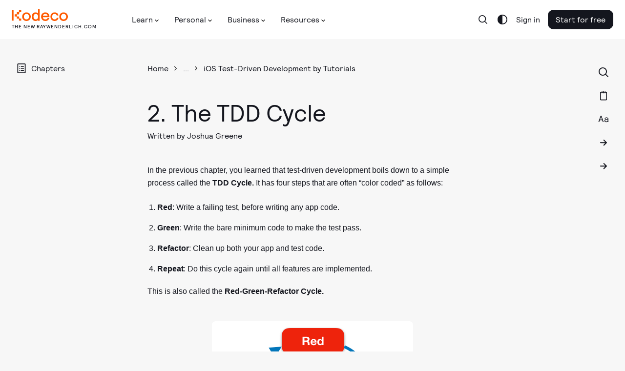

--- FILE ---
content_type: text/html; charset=utf-8
request_url: https://www.kodeco.com/books/ios-test-driven-development-by-tutorials/v1.0/chapters/2-the-tdd-cycle
body_size: 64820
content:
<!DOCTYPE html>
<html lang="en">
  <head>
    <meta name="csrf-param" content="authenticity_token" />
<meta name="csrf-token" content="lx9xA6j0gTuA0U9muWQYbYGMvOWK15FAjebppciCtxJ-UrTr_sgQg6SbtZ4hsi89Gxo9zHAil_-Lc5b-bJY8Cg" />
    <title>iOS Test-Driven Development by Tutorials, Chapter 2: The TDD Cycle | Kodeco</title>
<meta name="description" content="In the previous chapter, you learned that test-driven development boils down to a simple process called the TDD Cycle. It has four steps and is also called the Red-Green-Refactor Cycle.">
<link rel="canonical" href="https://www.kodeco.com/books/ios-test-driven-development-by-tutorials/v1.0/chapters/2-the-tdd-cycle">
<meta name="robots" content="index">
<meta property="og:title" content="iOS Test-Driven Development by Tutorials, Chapter 2: The TDD Cycle">
<meta property="og:description" content="In the previous chapter, you learned that test-driven development boils down to a simple process called the TDD Cycle. It has four steps and is also called the Red-Green-Refactor Cycle.">
<meta property="og:type" content="article">
<meta property="og:site_name" content="kodeco.com">
<meta name="twitter:card" content="summary_large_image">
<meta name="twitter:title" content="iOS Test-Driven Development by Tutorials, Chapter 2: The TDD Cycle">
<meta name="twitter:description" content="In the previous chapter, you learned that test-driven development boils down to a simple process called the TDD Cycle. It has four steps and is also called the Red-Green-Refactor Cycle.">
<meta name="twitter:site" content="@kodecodev">
<meta name="twitter:creator" content="@jrg_developer">

    <link rel="apple-touch-icon" sizes="180x180" href="/apple-touch-icon.png">
    <link rel="icon" type="image/png" sizes="32x32" href="/favicon-32x32.png">
    <link rel="icon" type="image/png" sizes="16x16" href="/favicon-16x16.png">
    <link rel="manifest" href="/site.webmanifest">
    <link rel="mask-icon" href="/safari-pinned-tab.svg" color="#158443">

    <link rel="search" type="application/opensearchdescription+xml" title="Kodeco" href="/opensearch.xml" />

    <meta name="turbo-cache-control" content="no-cache">
    <meta name="msapplication-TileColor" content="#da532c">
    <meta name="theme-color" content="#ffffff">

        <meta name="author" content="jrg.developer">

      <!-- Google Tag Manager trigger for Turbolinks -->
  <script>
//<![CDATA[

    document.addEventListener('turbo:load', function(){
      var url = window.location.href;
      dataLayer.push({
        'event':'pageView',
        'virtualUrl': url
      });
      if (document.body.dataset.dataLayer){
        dataLayer.push(JSON.parse(document.body.dataset.dataLayer));
      }

      // Push this user's email address

      // Push ProfitWell event—including pushing the email if the current user is a subscriber
        dataLayer.push({ 'event': 'start_pw' });
    });

//]]>
</script>  <!-- End Google Tag Manager trigger for Turbolinks -->

  <!-- Google Tag Manager -->
  <script>
//<![CDATA[

  (function(w,d,s,l,i){w[l]=w[l]||[];w[l].push({'gtm.start':
new Date().getTime(),event:'gtm.js'});var f=d.getElementsByTagName(s)[0],
j=d.createElement(s),dl=l!='dataLayer'?'&l='+l:'';j.async=true;j.src=
'https://www.googletagmanager.com/gtm.js?id='+i+dl+ '&gtm_auth=DNKB0so3xcnm2E8b2Zvttg&gtm_preview=env-6&gtm_cookies_win=x';f.parentNode.insertBefore(j,f);
})(window,document,'script','dataLayer','GTM-PNMXCLV');

//]]>
</script>  <!-- End Google Tag Manager -->


    <meta name="viewport" content="width=device-width, initial-scale=1">

    <script>
//<![CDATA[

      window.CAROLUS_ENV = {
        KERCHING_BASE_URL: "https://store.kodeco.com",
        BETAMAX_BASE_URL: "https://videos.kodeco.com/api/v1",
        GUARDPOST_BASE_URL: "https://accounts.kodeco.com/v2",
        CONTENT_PERMISSIONS_REQUIRED_COOKIE_DOMAIN: ".kodeco.com",
        USER_TOKEN: ""
      };
    
//]]>
</script>

    <link rel="alternate" type="application/rss+xml" href="/ios/feed" />
    <link rel="stylesheet" href="https://assets.carolus.kodeco.com/assets/application_kodeco-24c1c6306c51b8b250975942f4de445bf307b3b6bb4fe452a242c5d7d50ce5ee.css" data-turbo-track="reload" />
    <link rel="stylesheet" href="https://assets.carolus.kodeco.com/assets/application-esbuild-1007f3b6a60c04a704557ec9ad35b53d020ec9ead498bc5ef2e822e278c75b2e.css" data-turbo-track="reload" />
    <script src="https://assets.carolus.kodeco.com/assets/application-esbuild-b5678a9b4a312bb36373d94af1c5e1903e8a343da60871edab62b5db8de5d093.js" data-turbo-track="reload" defer="defer"></script>
    <script src="https://assets.carolus.kodeco.com/assets/murakami/application-af022df0e9b47566f631ad4f82832a82b08f1a5c9088f501b724a092c5404049.js" data-turbo-track="reload" defer="defer"></script>
  </head>
  <body ontouchstart="" class="body " data-controller="content-annotator">
    <div class="body">
        <!-- Google Tag Manager (noscript) -->
  <noscript><iframe src="https://www.googletagmanager.com/ns.html?id=GTM-PNMXCLV&gtm_auth=DNKB0so3xcnm2E8b2Zvttg&gtm_preview=env-6&gtm_cookies_win=x" height="0" width="0" style="display:none;visibility:hidden"></iframe></noscript>
  <!-- End Google Tag Manager (noscript) -->

      <svg xmlns="http://www.w3.org/2000/svg" xmlns:xlink="http://www.w3.org/1999/xlink" style="display:none">
<symbol id="logo-text" viewBox="0 0 240 50">
  <g stroke="none" stroke-width="1">
      <g>
        <path d="M63.23,20.324 L66.956,20.18 L67.118,21.422 C67.2140005,21.3139995 67.3459992,21.1820008 67.514,21.026 C67.6820008,20.8699992 67.9849978,20.6600013 68.423,20.396 C68.8610022,20.1319987 69.2599982,20 69.62,20 C69.9080014,20 70.1869987,20.0269997 70.457,20.081 C70.7270014,20.1350003 70.9279993,20.1919997 71.06,20.252 L71.24,20.324 L71.096,23.744 L69.53,23.744 L69.26,22.214 C68.9479984,22.214 68.6300016,22.2979992 68.306,22.466 C67.9819984,22.6340008 67.7360008,22.8019992 67.568,22.97 L67.316,23.222 L67.316,28.01 L69.026,28.46 L69.026,29.9 L63.23,29.9 L63.23,28.46 L64.67,28.01 L64.67,22.124 L63.23,21.764 L63.23,20.324 Z M81.68,29.774 L78.116,29.9 L77.792,28.73 C77.6839995,28.8260005 77.5400009,28.9489992 77.36,29.099 C77.1799991,29.2490008 76.8350026,29.4499987 76.325,29.702 C75.8149975,29.9540013 75.3320023,30.08 74.876,30.08 C73.9999956,30.08 73.3160025,29.8340025 72.824,29.342 C72.3319975,28.8499975 72.086,28.1540045 72.086,27.254 C72.086,25.2739901 73.5259856,24.284 76.406,24.284 L77.666,24.284 L77.666,23.294 C77.666,22.3939955 77.2040046,21.944 76.28,21.944 C76.0039986,21.944 75.7340013,21.9679998 75.47,22.016 C75.2059987,22.0640002 75.0080007,22.1119998 74.876,22.16 L74.696,22.214 L74.426,23.384 L72.806,23.384 L72.68,20.72 C74.1320073,20.2399976 75.4339942,20 76.586,20 C77.9540068,20 78.9199972,20.2669973 79.484,20.801 C80.0480028,21.3350027 80.33,22.2559935 80.33,23.564 L80.33,28.01 L81.68,28.334 L81.68,29.774 Z M74.678,26.984 C74.678,27.7040036 75.0319965,28.064 75.74,28.064 C76.0280014,28.064 76.3309984,27.9770009 76.649,27.803 C76.9670016,27.6289991 77.2159991,27.4520009 77.396,27.272 L77.666,27.02 L77.666,25.814 L76.64,25.814 C75.9439965,25.814 75.4430015,25.9069991 75.137,26.093 C74.8309985,26.2790009 74.678,26.575998 74.678,26.984 Z M86.414,29.918 L83.21,21.998 L82.256,21.71 L82.256,20.27 L87.062,20.18 L87.062,21.71 L86.054,21.89 L87.656,26.93 L89.186,21.944 L88.142,21.71 L88.142,20.27 L92.984,20.18 L92.984,21.71 L91.868,21.944 L89.222,29.324 C88.9579987,30.0320035 88.7090012,30.6289976 88.475,31.115 C88.2409988,31.6010024 87.9320019,32.1049974 87.548,32.627 C87.1639981,33.1490026 86.7020027,33.5449987 86.162,33.815 C85.6219973,34.0850013 85.0100034,34.22 84.326,34.22 L82.58,34.076 L82.832,32.15 L84.002,32.15 C84.3380017,32.15 84.6469986,32.0750008 84.929,31.925 C85.2110014,31.7749993 85.450999,31.5590014 85.649,31.277 C85.847001,30.9949986 85.9939995,30.7640009 86.09,30.584 C86.1860005,30.4039991 86.2939994,30.1820013 86.414,29.918 Z M102.236,20.09 L104.198,26.984 L105.26,21.98 L104.162,21.71 L104.162,20.27 L108.77,20.18 L108.77,21.71 L107.816,21.926 L105.422,29.9 L102.668,29.9 L101.246,25.31 L100.922,23.906 L100.472,25.868 L99.158,29.9 L96.422,29.9 L93.974,21.962 L93.182,21.71 L93.182,20.27 L97.898,20.18 L97.898,21.71 L96.764,21.926 L97.952,26.984 L99.86,20.486 L102.236,20.09 Z M118.31,25.58 L112.334,25.634 C112.382,26.3780037 112.600998,26.953998 112.991,27.362 C113.381002,27.770002 113.881997,27.974 114.494,27.974 C114.938002,27.974 115.411997,27.9050007 115.916,27.767 C116.420003,27.6289993 116.809999,27.4880007 117.086,27.344 L117.518,27.128 L118.292,28.568 C118.159999,28.6760005 117.974001,28.8139992 117.734,28.982 C117.493999,29.1500008 117.014004,29.3749986 116.294,29.657 C115.573996,29.9390014 114.872003,30.08 114.188,30.08 C112.663992,30.08 111.503004,29.6570042 110.705,28.811 C109.906996,27.9649958 109.508,26.7680077 109.508,25.22 C109.508,23.623992 109.933996,22.3550047 110.786,21.413 C111.638004,20.4709953 112.813993,20 114.314,20 C115.634007,20 116.647996,20.3779962 117.356,21.134 C118.064004,21.8900038 118.418,22.9219935 118.418,24.23 L118.31,25.58 Z M114.134,22.106 C113.641998,22.106 113.243002,22.2739983 112.937,22.61 C112.630998,22.9460017 112.442,23.3959972 112.37,23.96 L115.61,23.96 C115.61,22.7239938 115.118005,22.106 114.134,22.106 Z M119.534,20.324 L123.26,20.18 L123.386,21.422 C123.518001,21.3139995 123.691999,21.1850008 123.908,21.035 C124.124001,20.8849992 124.522997,20.6810013 125.105,20.423 C125.687003,20.1649987 126.217998,20.036 126.698,20.036 C127.562004,20.036 128.224998,20.3209972 128.687,20.891 C129.149002,21.4610028 129.38,22.243995 129.38,23.24 L129.38,28.01 C129.536001,28.0580002 129.757999,28.1359995 130.046,28.244 C130.334001,28.3520005 130.531999,28.4239998 130.64,28.46 L130.64,29.9 L125.78,29.9 L125.78,28.46 L126.734,28.01 L126.734,23.654 C126.734,23.2339979 126.623001,22.8890014 126.401,22.619 C126.178999,22.3489987 125.882002,22.214 125.51,22.214 C125.173998,22.214 124.847002,22.3009991 124.529,22.475 C124.210998,22.6490009 123.974001,22.8199992 123.818,22.988 L123.584,23.24 L123.584,28.01 L124.52,28.46 L124.52,29.9 L119.534,29.9 L119.534,28.46 L120.92,28.01 L120.92,22.124 L119.534,21.764 L119.534,20.324 Z M141.98,29.774 L138.2,29.9 L138.038,28.946 C137.281996,29.7020038 136.376005,30.08 135.32,30.08 C134.083994,30.08 133.160003,29.6600042 132.548,28.82 C131.935997,27.9799958 131.63,26.7980076 131.63,25.274 C131.63,23.5699915 132.058996,22.2650045 132.917,21.359 C133.775004,20.4529955 135.043992,20 136.724,20 C137.120002,20 137.509998,20.0599994 137.894,20.18 L137.894,17.894 L136.454,17.534 L136.454,16.094 L140.54,15.95 L140.54,27.974 L141.98,28.334 L141.98,29.774 Z M137.894,26.948 L137.894,22.34 C137.593998,22.1599991 137.126003,22.07 136.49,22.07 C135.109993,22.07 134.42,23.0899898 134.42,25.13 C134.42,27.0260095 134.995994,27.974 136.148,27.974 C136.484002,27.974 136.798999,27.8870009 137.093,27.713 C137.387001,27.5389991 137.593999,27.3680008 137.714,27.2 L137.894,26.948 Z M151.736,25.58 L145.76,25.634 C145.808,26.3780037 146.026998,26.953998 146.417,27.362 C146.807002,27.770002 147.307997,27.974 147.92,27.974 C148.364002,27.974 148.837997,27.9050007 149.342,27.767 C149.846003,27.6289993 150.235999,27.4880007 150.512,27.344 L150.944,27.128 L151.718,28.568 C151.585999,28.6760005 151.400001,28.8139992 151.16,28.982 C150.919999,29.1500008 150.440004,29.3749986 149.72,29.657 C148.999996,29.9390014 148.298003,30.08 147.614,30.08 C146.089992,30.08 144.929004,29.6570042 144.131,28.811 C143.332996,27.9649958 142.934,26.7680077 142.934,25.22 C142.934,23.623992 143.359996,22.3550047 144.212,21.413 C145.064004,20.4709953 146.239993,20 147.74,20 C149.060007,20 150.073996,20.3779962 150.782,21.134 C151.490004,21.8900038 151.844,22.9219935 151.844,24.23 L151.736,25.58 Z M147.56,22.106 C147.067998,22.106 146.669002,22.2739983 146.363,22.61 C146.056998,22.9460017 145.868,23.3959972 145.796,23.96 L149.036,23.96 C149.036,22.7239938 148.544005,22.106 147.56,22.106 Z M152.96,20.324 L156.686,20.18 L156.848,21.422 C156.944,21.3139995 157.075999,21.1820008 157.244,21.026 C157.412001,20.8699992 157.714998,20.6600013 158.153,20.396 C158.591002,20.1319987 158.989998,20 159.35,20 C159.638001,20 159.916999,20.0269997 160.187,20.081 C160.457001,20.1350003 160.657999,20.1919997 160.79,20.252 L160.97,20.324 L160.826,23.744 L159.26,23.744 L158.99,22.214 C158.677998,22.214 158.360002,22.2979992 158.036,22.466 C157.711998,22.6340008 157.466001,22.8019992 157.298,22.97 L157.046,23.222 L157.046,28.01 L158.756,28.46 L158.756,29.9 L152.96,29.9 L152.96,28.46 L154.4,28.01 L154.4,22.124 L152.96,21.764 L152.96,20.324 Z M161.6,16.094 L165.758,15.95 L165.758,28.01 L167.468,28.46 L167.468,29.9 L161.6,29.9 L161.6,28.46 L163.04,28.01 L163.04,17.894 L161.6,17.534 L161.6,16.094 Z M168.224,20.324 L172.31,20.18 L172.31,28.01 L173.57,28.46 L173.57,29.9 L168.224,29.9 L168.224,28.46 L169.664,28.01 L169.664,22.124 L168.224,21.764 L168.224,20.324 Z M169.322,17.21 C169.322,16.7179975 169.474998,16.3250015 169.781,16.031 C170.087002,15.7369985 170.449998,15.59 170.87,15.59 C171.878005,15.59 172.382,16.1299946 172.382,17.21 C172.382,17.7140025 172.229002,18.1129985 171.923,18.407 C171.616998,18.7010015 171.266002,18.848 170.87,18.848 C170.377998,18.848 169.997001,18.7070014 169.727,18.425 C169.456999,18.1429986 169.322,17.7380026 169.322,17.21 Z M182.228,27.02 L183.128,28.55 C181.963994,29.5700051 180.674007,30.08 179.258,30.08 C177.781993,30.08 176.633004,29.6480043 175.811,28.784 C174.988996,27.9199957 174.578,26.7200077 174.578,25.184 C174.578,23.575992 175.012996,22.3100046 175.883,21.386 C176.753004,20.4619954 177.967992,20 179.528,20 C179.984002,20 180.475997,20.0509995 181.004,20.153 C181.532003,20.2550005 181.945999,20.3599995 182.246,20.468 L182.678,20.63 L182.588,23.564 L180.968,23.564 L180.716,22.268 C180.367998,22.1719995 179.954002,22.124 179.474,22.124 C178.801997,22.124 178.283002,22.3489978 177.917,22.799 C177.550998,23.2490022 177.368,23.9239955 177.368,24.824 C177.368,25.8440051 177.556998,26.6239973 177.935,27.164 C178.313002,27.7040027 178.873996,27.974 179.618,27.974 C179.858001,27.974 180.085999,27.9530002 180.302,27.911 C180.518001,27.8689998 180.727999,27.8060004 180.932,27.722 C181.136001,27.6379996 181.294999,27.5660003 181.409,27.506 C181.523001,27.4459997 181.678999,27.3560006 181.877,27.236 C182.075001,27.1159994 182.192,27.0440001 182.228,27.02 Z M183.758,16.094 L187.844,15.95 L187.844,21.224 C188.828005,20.4079959 189.835995,20 190.868,20 C191.768005,20 192.457998,20.2849972 192.938,20.855 C193.418002,21.4250029 193.658,22.2199949 193.658,23.24 L193.658,28.01 L194.918,28.46 L194.918,29.9 L190.058,29.9 L190.058,28.46 L190.994,28.028 L190.994,23.654 C190.994,22.6939952 190.598004,22.214 189.806,22.214 C189.505999,22.214 189.194002,22.2949992 188.87,22.457 C188.545998,22.6190008 188.294001,22.7779992 188.114,22.934 L187.844,23.168 L187.844,28.01 L188.798,28.46 L188.798,29.9 L183.758,29.9 L183.758,28.46 L185.198,28.01 L185.198,17.894 L183.758,17.534 L183.758,16.094 Z M196.484,28.496 C196.484,28.0039975 196.636998,27.6110015 196.943,27.317 C197.249002,27.0229985 197.611998,26.876 198.032,26.876 C198.524002,26.876 198.898999,27.0169986 199.157,27.299 C199.415001,27.5810014 199.544,27.9799974 199.544,28.496 C199.544,29.0000025 199.394002,29.3989985 199.094,29.693 C198.793999,29.9870015 198.428002,30.134 197.996,30.134 C197.503998,30.134 197.129001,29.9930014 196.871,29.711 C196.612999,29.4289986 196.484,29.0240026 196.484,28.496 Z M208.904,27.02 L209.804,28.55 C208.639994,29.5700051 207.350007,30.08 205.934,30.08 C204.457993,30.08 203.309004,29.6480043 202.487,28.784 C201.664996,27.9199957 201.254,26.7200077 201.254,25.184 C201.254,23.575992 201.688996,22.3100046 202.559,21.386 C203.429004,20.4619954 204.643992,20 206.204,20 C206.660002,20 207.151997,20.0509995 207.68,20.153 C208.208003,20.2550005 208.621999,20.3599995 208.922,20.468 L209.354,20.63 L209.264,23.564 L207.644,23.564 L207.392,22.268 C207.043998,22.1719995 206.630002,22.124 206.15,22.124 C205.477997,22.124 204.959002,22.3489978 204.593,22.799 C204.226998,23.2490022 204.044,23.9239955 204.044,24.824 C204.044,25.8440051 204.232998,26.6239973 204.611,27.164 C204.989002,27.7040027 205.549996,27.974 206.294,27.974 C206.534001,27.974 206.761999,27.9530002 206.978,27.911 C207.194001,27.8689998 207.403999,27.8060004 207.608,27.722 C207.812001,27.6379996 207.970999,27.5660003 208.085,27.506 C208.199001,27.4459997 208.354999,27.3560006 208.553,27.236 C208.751001,27.1159994 208.868,27.0440001 208.904,27.02 Z M215.474,20 C216.926007,20 218.044996,20.4229958 218.831,21.269 C219.617004,22.1150042 220.01,23.3119923 220.01,24.86 C220.01,26.468008 219.575004,27.7399953 218.705,28.676 C217.834996,29.6120047 216.668007,30.08 215.204,30.08 C212.143985,30.08 210.614,28.4300165 210.614,25.13 C210.614,23.521992 211.051996,22.2650045 211.928,21.359 C212.804004,20.4529955 213.985993,20 215.474,20 Z M215.384,22.07 C214.699997,22.07 214.199002,22.2919978 213.881,22.736 C213.562998,23.1800022 213.404,23.9479945 213.404,25.04 C213.404,26.0720052 213.553999,26.8249976 213.854,27.299 C214.154002,27.7730024 214.633997,28.01 215.294,28.01 C215.954003,28.01 216.439998,27.7760023 216.752,27.308 C217.064002,26.8399977 217.22,26.0540055 217.22,24.95 C217.22,23.9779951 217.073001,23.2550024 216.779,22.781 C216.484999,22.3069976 216.020003,22.07 215.384,22.07 Z M236.696,23.24 L236.696,28.01 L237.92,28.46 L237.92,29.9 L233.096,29.9 L233.096,28.46 L234.05,28.01 L234.05,23.78 C234.05,23.2759975 233.969001,22.9040012 233.807,22.664 C233.644999,22.4239988 233.378002,22.304 233.006,22.304 C232.657998,22.304 232.319002,22.3819992 231.989,22.538 C231.658998,22.6940008 231.416001,22.8499992 231.26,23.006 L231.008,23.24 L231.008,28.01 L231.944,28.46 L231.944,29.9 L227.408,29.9 L227.408,28.46 L228.344,28.01 L228.344,23.78 C228.344,23.2639974 228.266001,22.8890012 228.11,22.655 C227.953999,22.4209988 227.690002,22.304 227.318,22.304 C226.969998,22.304 226.628002,22.3819992 226.292,22.538 C225.955998,22.6940008 225.704001,22.8499992 225.536,23.006 L225.302,23.24 L225.302,28.01 L226.256,28.46 L226.256,29.9 L221.27,29.9 L221.27,28.46 L222.656,28.01 L222.656,22.106 L221.288,21.764 L221.288,20.324 L224.996,20.18 L225.122,21.458 C225.242001,21.3499995 225.403999,21.2150008 225.608,21.053 C225.812001,20.8909992 226.189997,20.6750014 226.742,20.405 C227.294003,20.1349986 227.803998,20 228.272,20 C229.460006,20 230.275998,20.5159948 230.72,21.548 C230.900001,21.3679991 231.109999,21.182001 231.35,20.99 C231.590001,20.797999 231.967997,20.5850012 232.484,20.351 C233.000003,20.1169988 233.497998,20 233.978,20 C234.878005,20 235.555998,20.2819972 236.012,20.846 C236.468002,21.4100028 236.696,22.2079948 236.696,23.24 Z"></path>
      </g>
  </g>
</symbol>
<symbol id="logo-mark" viewBox="0 0 50 50">
  <g stroke="none" stroke-width="1">
    <g>
      <g>
        <path d="M0,50 L50,50 L50,7.559375 L32.6921875,37.5523437 L25.815625,25.3421875 L17.9921875,37.7898438 C17.9921875,37.7898438 12.7757813,25.3421875 11.175,21.5484375 C13.13125,20.1257812 22.1414063,14.909375 22.1414063,8.03359375 C22.1414063,1.15773437 6.75703125,0 0,0 L0,50 Z"></path>
      </g>
    </g>
  </g>
</symbol>
<symbol id="logo-mark--white" viewBox="0 0 50 50">
  <g stroke="none" stroke-width="1">
    <g>
      <g>
        <path d="M0,50 L50,50 L50,7.559375 L32.6921875,37.5523437 L25.815625,25.3421875 L17.9921875,37.7898438 C17.9921875,37.7898438 12.7757813,25.3421875 11.175,21.5484375 C13.13125,20.1257812 22.1414063,14.909375 22.1414063,8.03359375 C22.1414063,1.15773437 6.75703125,0 0,0 L0,50 Z"></path>
      </g>
    </g>
  </g>
</symbol>
<symbol id="facebook-icon" viewBox="0 0 12 21"><title>Group</title>
<g stroke="none" stroke-width="1">
    <g transform="translate(-32.000000, -188.000000)">
        <g>
            <g transform="translate(24.000000, 24.000000)">
                <g transform="translate(2.000000, 158.000000)">
                    <path d="M17.3820991,6.70766428 L14.7362264,6.70344828 C11.7636792,6.70344828 9.84268868,8.66072869 9.84268868,11.6901392 L9.84268868,13.9893377 L7.18238208,13.9893377 C6.9525,13.9893377 6.76634434,14.1744203 6.76634434,14.402717 L6.76634434,17.7339935 C6.76634434,17.9622902 6.95271226,18.147162 7.18238208,18.147162 L9.84268868,18.147162 L9.84268868,26.5530332 C9.84268868,26.7813299 10.0288443,26.9662017 10.2587264,26.9662017 L13.7296698,26.9662017 C13.9595519,26.9662017 14.1457075,26.7811191 14.1457075,26.5530332 L14.1457075,18.147162 L17.2562264,18.147162 C17.4861085,18.147162 17.6722642,17.9622902 17.6722642,17.7339935 L17.6735377,14.402717 C17.6735377,14.2931008 17.6295991,14.1881223 17.5516981,14.1105478 C17.4737972,14.0329733 17.3676651,13.9893377 17.2572877,13.9893377 L14.1457075,13.9893377 L14.1457075,12.0402785 C14.1457075,11.1034821 14.3704953,10.6279167 15.5992925,10.6279167 L17.3816745,10.6272843 C17.6113443,10.6272843 17.7975,10.4422017 17.7975,10.2141158 L17.7975,7.12083279 C17.7975,6.89295771 17.6115566,6.70808588 17.3820991,6.70766428 Z"></path>
                </g>
            </g>
        </g>
    </g>
</g>
</symbol>
<symbol id="facebook-icon--white" viewBox="0 0 12 21"><title>Group</title>
<g stroke="none" stroke-width="1">
    <g transform="translate(-32.000000, -188.000000)">
        <g>
            <g transform="translate(24.000000, 24.000000)">
                <g transform="translate(2.000000, 158.000000)">
                    <path d="M17.3820991,6.70766428 L14.7362264,6.70344828 C11.7636792,6.70344828 9.84268868,8.66072869 9.84268868,11.6901392 L9.84268868,13.9893377 L7.18238208,13.9893377 C6.9525,13.9893377 6.76634434,14.1744203 6.76634434,14.402717 L6.76634434,17.7339935 C6.76634434,17.9622902 6.95271226,18.147162 7.18238208,18.147162 L9.84268868,18.147162 L9.84268868,26.5530332 C9.84268868,26.7813299 10.0288443,26.9662017 10.2587264,26.9662017 L13.7296698,26.9662017 C13.9595519,26.9662017 14.1457075,26.7811191 14.1457075,26.5530332 L14.1457075,18.147162 L17.2562264,18.147162 C17.4861085,18.147162 17.6722642,17.9622902 17.6722642,17.7339935 L17.6735377,14.402717 C17.6735377,14.2931008 17.6295991,14.1881223 17.5516981,14.1105478 C17.4737972,14.0329733 17.3676651,13.9893377 17.2572877,13.9893377 L14.1457075,13.9893377 L14.1457075,12.0402785 C14.1457075,11.1034821 14.3704953,10.6279167 15.5992925,10.6279167 L17.3816745,10.6272843 C17.6113443,10.6272843 17.7975,10.4422017 17.7975,10.2141158 L17.7975,7.12083279 C17.7975,6.89295771 17.6115566,6.70808588 17.3820991,6.70766428 Z"></path>
                </g>
            </g>
        </g>
    </g>
</g>
</symbol>
<symbol id="twitter-icon" viewBox="0 0 17 14"><title>Group</title>
<g stroke="none" stroke-width="1">
    <g transform="translate(-66.000000, -189.000000)">
        <g>
            <g transform="translate(24.000000, 24.000000)">
                <g transform="translate(36.000000, 158.000000)">
                    <path d="M21.8680591,9.23205705 C21.514031,9.3829551 21.1465224,9.50200063 20.7694182,9.5881854 C21.1849438,9.20864377 21.4973649,8.73391799 21.6736214,8.20403844 C21.7239304,8.05276698 21.5529962,7.9219588 21.4108877,8.00295307 C20.8862751,8.30206056 20.3211821,8.52644718 19.7312648,8.66995156 C19.6970391,8.67827877 19.6617257,8.68249839 19.6262957,8.68249839 C19.5188402,8.68249839 19.4143761,8.64414841 19.3322111,8.57454337 C18.7045717,8.04283407 17.8973349,7.75 17.0592522,7.75 C16.6965997,7.75 16.3304509,7.80433226 15.9709451,7.91150311 C14.8570756,8.24358336 13.9976262,9.12675329 13.7279774,10.2163858 C13.6268154,10.6250914 13.5994271,11.0341703 13.6465117,11.4322335 C13.6519117,11.4779771 13.6294183,11.5099043 13.6155493,11.5248784 C13.5911912,11.5511296 13.5566547,11.5661784 13.5207974,11.5661784 C13.516796,11.5661784 13.512678,11.5659916 13.5085989,11.5656182 C11.0703777,11.3478784 8.87169748,10.2187757 7.31755582,8.38634091 C7.2383045,8.29287449 7.08632844,8.3043384 7.02316048,8.40848457 C6.71881987,8.9103578 6.55798632,9.48437532 6.55798632,10.0684751 C6.55798632,10.9636317 6.93213801,11.8072194 7.58203767,12.4222008 C7.30873716,12.3599148 7.04421646,12.261818 6.79849853,12.1306364 C6.67962155,12.0671554 6.53335625,12.1487471 6.53168576,12.2794433 C6.51467003,13.609258 7.32466513,14.7925436 8.53806497,15.3253732 C8.51362915,15.3259333 8.48919332,15.3261947 8.46471865,15.3261947 C8.27237881,15.3261947 8.07763035,15.3083453 7.88595093,15.2731321 C7.75207836,15.2485612 7.63961142,15.3706314 7.68117951,15.4953902 C8.07502749,16.6772942 9.13373187,17.5484774 10.4006652,17.7462767 C9.34918668,18.4247391 8.12471496,18.7826225 6.85028383,18.7826225 L6.45297832,18.7823985 C6.33056611,18.7823985 6.22703436,18.8590985 6.19583887,18.9730655 C6.16510956,19.0853148 6.22171209,19.2037256 6.32609851,19.2620907 C7.76217902,20.065424 9.40023385,20.4899998 11.06389,20.4899998 C12.5201329,20.4899998 13.8823233,20.2122144 15.1126611,19.6644108 C16.240555,19.1622015 17.2372569,18.4443062 18.0750676,17.5306654 C18.8555377,16.6795721 19.4658506,15.697073 19.8889905,14.6105026 C20.2923564,13.5747542 20.505558,12.4695875 20.505558,11.4144588 L20.505558,11.3641968 C20.5055191,11.1947772 20.5852366,11.0353653 20.7243149,10.9268501 C21.2520743,10.5149705 21.7116543,10.0301251 22.0902347,9.4857943 C22.1901924,9.34206587 22.0325444,9.16192923 21.8680591,9.23205705 Z"></path>
                </g>
            </g>
        </g>
    </g>
</g>
</symbol>
<symbol id="twitter-icon--white" viewBox="0 0 17 14"><title>Group</title>
<g stroke="none" stroke-width="1">
    <g transform="translate(-66.000000, -189.000000)">
        <g>
            <g transform="translate(24.000000, 24.000000)">
                <g transform="translate(36.000000, 158.000000)">
                    <path d="M21.8680591,9.23205705 C21.514031,9.3829551 21.1465224,9.50200063 20.7694182,9.5881854 C21.1849438,9.20864377 21.4973649,8.73391799 21.6736214,8.20403844 C21.7239304,8.05276698 21.5529962,7.9219588 21.4108877,8.00295307 C20.8862751,8.30206056 20.3211821,8.52644718 19.7312648,8.66995156 C19.6970391,8.67827877 19.6617257,8.68249839 19.6262957,8.68249839 C19.5188402,8.68249839 19.4143761,8.64414841 19.3322111,8.57454337 C18.7045717,8.04283407 17.8973349,7.75 17.0592522,7.75 C16.6965997,7.75 16.3304509,7.80433226 15.9709451,7.91150311 C14.8570756,8.24358336 13.9976262,9.12675329 13.7279774,10.2163858 C13.6268154,10.6250914 13.5994271,11.0341703 13.6465117,11.4322335 C13.6519117,11.4779771 13.6294183,11.5099043 13.6155493,11.5248784 C13.5911912,11.5511296 13.5566547,11.5661784 13.5207974,11.5661784 C13.516796,11.5661784 13.512678,11.5659916 13.5085989,11.5656182 C11.0703777,11.3478784 8.87169748,10.2187757 7.31755582,8.38634091 C7.2383045,8.29287449 7.08632844,8.3043384 7.02316048,8.40848457 C6.71881987,8.9103578 6.55798632,9.48437532 6.55798632,10.0684751 C6.55798632,10.9636317 6.93213801,11.8072194 7.58203767,12.4222008 C7.30873716,12.3599148 7.04421646,12.261818 6.79849853,12.1306364 C6.67962155,12.0671554 6.53335625,12.1487471 6.53168576,12.2794433 C6.51467003,13.609258 7.32466513,14.7925436 8.53806497,15.3253732 C8.51362915,15.3259333 8.48919332,15.3261947 8.46471865,15.3261947 C8.27237881,15.3261947 8.07763035,15.3083453 7.88595093,15.2731321 C7.75207836,15.2485612 7.63961142,15.3706314 7.68117951,15.4953902 C8.07502749,16.6772942 9.13373187,17.5484774 10.4006652,17.7462767 C9.34918668,18.4247391 8.12471496,18.7826225 6.85028383,18.7826225 L6.45297832,18.7823985 C6.33056611,18.7823985 6.22703436,18.8590985 6.19583887,18.9730655 C6.16510956,19.0853148 6.22171209,19.2037256 6.32609851,19.2620907 C7.76217902,20.065424 9.40023385,20.4899998 11.06389,20.4899998 C12.5201329,20.4899998 13.8823233,20.2122144 15.1126611,19.6644108 C16.240555,19.1622015 17.2372569,18.4443062 18.0750676,17.5306654 C18.8555377,16.6795721 19.4658506,15.697073 19.8889905,14.6105026 C20.2923564,13.5747542 20.505558,12.4695875 20.505558,11.4144588 L20.505558,11.3641968 C20.5055191,11.1947772 20.5852366,11.0353653 20.7243149,10.9268501 C21.2520743,10.5149705 21.7116543,10.0301251 22.0902347,9.4857943 C22.1901924,9.34206587 22.0325444,9.16192923 21.8680591,9.23205705 Z"></path>
                </g>
            </g>
        </g>
    </g>
</g>
</symbol>
<symbol id="twitter-icon--blue" viewBox="0 0 17 14"><title>Group</title>
<g stroke="none" stroke-width="1">
    <g transform="translate(-66.000000, -189.000000)">
        <g>
            <g transform="translate(24.000000, 24.000000)">
                <g transform="translate(36.000000, 158.000000)">
                    <path d="M21.8680591,9.23205705 C21.514031,9.3829551 21.1465224,9.50200063 20.7694182,9.5881854 C21.1849438,9.20864377 21.4973649,8.73391799 21.6736214,8.20403844 C21.7239304,8.05276698 21.5529962,7.9219588 21.4108877,8.00295307 C20.8862751,8.30206056 20.3211821,8.52644718 19.7312648,8.66995156 C19.6970391,8.67827877 19.6617257,8.68249839 19.6262957,8.68249839 C19.5188402,8.68249839 19.4143761,8.64414841 19.3322111,8.57454337 C18.7045717,8.04283407 17.8973349,7.75 17.0592522,7.75 C16.6965997,7.75 16.3304509,7.80433226 15.9709451,7.91150311 C14.8570756,8.24358336 13.9976262,9.12675329 13.7279774,10.2163858 C13.6268154,10.6250914 13.5994271,11.0341703 13.6465117,11.4322335 C13.6519117,11.4779771 13.6294183,11.5099043 13.6155493,11.5248784 C13.5911912,11.5511296 13.5566547,11.5661784 13.5207974,11.5661784 C13.516796,11.5661784 13.512678,11.5659916 13.5085989,11.5656182 C11.0703777,11.3478784 8.87169748,10.2187757 7.31755582,8.38634091 C7.2383045,8.29287449 7.08632844,8.3043384 7.02316048,8.40848457 C6.71881987,8.9103578 6.55798632,9.48437532 6.55798632,10.0684751 C6.55798632,10.9636317 6.93213801,11.8072194 7.58203767,12.4222008 C7.30873716,12.3599148 7.04421646,12.261818 6.79849853,12.1306364 C6.67962155,12.0671554 6.53335625,12.1487471 6.53168576,12.2794433 C6.51467003,13.609258 7.32466513,14.7925436 8.53806497,15.3253732 C8.51362915,15.3259333 8.48919332,15.3261947 8.46471865,15.3261947 C8.27237881,15.3261947 8.07763035,15.3083453 7.88595093,15.2731321 C7.75207836,15.2485612 7.63961142,15.3706314 7.68117951,15.4953902 C8.07502749,16.6772942 9.13373187,17.5484774 10.4006652,17.7462767 C9.34918668,18.4247391 8.12471496,18.7826225 6.85028383,18.7826225 L6.45297832,18.7823985 C6.33056611,18.7823985 6.22703436,18.8590985 6.19583887,18.9730655 C6.16510956,19.0853148 6.22171209,19.2037256 6.32609851,19.2620907 C7.76217902,20.065424 9.40023385,20.4899998 11.06389,20.4899998 C12.5201329,20.4899998 13.8823233,20.2122144 15.1126611,19.6644108 C16.240555,19.1622015 17.2372569,18.4443062 18.0750676,17.5306654 C18.8555377,16.6795721 19.4658506,15.697073 19.8889905,14.6105026 C20.2923564,13.5747542 20.505558,12.4695875 20.505558,11.4144588 L20.505558,11.3641968 C20.5055191,11.1947772 20.5852366,11.0353653 20.7243149,10.9268501 C21.2520743,10.5149705 21.7116543,10.0301251 22.0902347,9.4857943 C22.1901924,9.34206587 22.0325444,9.16192923 21.8680591,9.23205705 Z"></path>
                </g>
            </g>
        </g>
    </g>
</g>
</symbol>
<symbol id="twitter-icon-small" viewBox="0 0 17 14">
  <g transform="translate(-66.000000, -189.000000)">
    <g transform="translate(24.000000, 24.000000)">
        <g transform="translate(36.000000, 158.000000)">
            <path d="M21.8680591,9.23205705 C21.514031,9.3829551 21.1465224,9.50200063 20.7694182,9.5881854 C21.1849438,9.20864377 21.4973649,8.73391799 21.6736214,8.20403844 C21.7239304,8.05276698 21.5529962,7.9219588 21.4108877,8.00295307 C20.8862751,8.30206056 20.3211821,8.52644718 19.7312648,8.66995156 C19.6970391,8.67827877 19.6617257,8.68249839 19.6262957,8.68249839 C19.5188402,8.68249839 19.4143761,8.64414841 19.3322111,8.57454337 C18.7045717,8.04283407 17.8973349,7.75 17.0592522,7.75 C16.6965997,7.75 16.3304509,7.80433226 15.9709451,7.91150311 C14.8570756,8.24358336 13.9976262,9.12675329 13.7279774,10.2163858 C13.6268154,10.6250914 13.5994271,11.0341703 13.6465117,11.4322335 C13.6519117,11.4779771 13.6294183,11.5099043 13.6155493,11.5248784 C13.5911912,11.5511296 13.5566547,11.5661784 13.5207974,11.5661784 C13.516796,11.5661784 13.512678,11.5659916 13.5085989,11.5656182 C11.0703777,11.3478784 8.87169748,10.2187757 7.31755582,8.38634091 C7.2383045,8.29287449 7.08632844,8.3043384 7.02316048,8.40848457 C6.71881987,8.9103578 6.55798632,9.48437532 6.55798632,10.0684751 C6.55798632,10.9636317 6.93213801,11.8072194 7.58203767,12.4222008 C7.30873716,12.3599148 7.04421646,12.261818 6.79849853,12.1306364 C6.67962155,12.0671554 6.53335625,12.1487471 6.53168576,12.2794433 C6.51467003,13.609258 7.32466513,14.7925436 8.53806497,15.3253732 C8.51362915,15.3259333 8.48919332,15.3261947 8.46471865,15.3261947 C8.27237881,15.3261947 8.07763035,15.3083453 7.88595093,15.2731321 C7.75207836,15.2485612 7.63961142,15.3706314 7.68117951,15.4953902 C8.07502749,16.6772942 9.13373187,17.5484774 10.4006652,17.7462767 C9.34918668,18.4247391 8.12471496,18.7826225 6.85028383,18.7826225 L6.45297832,18.7823985 C6.33056611,18.7823985 6.22703436,18.8590985 6.19583887,18.9730655 C6.16510956,19.0853148 6.22171209,19.2037256 6.32609851,19.2620907 C7.76217902,20.065424 9.40023385,20.4899998 11.06389,20.4899998 C12.5201329,20.4899998 13.8823233,20.2122144 15.1126611,19.6644108 C16.240555,19.1622015 17.2372569,18.4443062 18.0750676,17.5306654 C18.8555377,16.6795721 19.4658506,15.697073 19.8889905,14.6105026 C20.2923564,13.5747542 20.505558,12.4695875 20.505558,11.4144588 L20.505558,11.3641968 C20.5055191,11.1947772 20.5852366,11.0353653 20.7243149,10.9268501 C21.2520743,10.5149705 21.7116543,10.0301251 22.0902347,9.4857943 C22.1901924,9.34206587 22.0325444,9.16192923 21.8680591,9.23205705 Z"></path>
        </g>
    </g>
  </g>
</symbol>
<symbol id="signal-down" viewBox="0 0 10 6"><title>Group</title>
  <g stroke="none" stroke-width="1">
        <g transform="translate(-355.000000, -98.000000)">
            <g>
                <g transform="translate(293.000000, 91.000000)">
                    <path d="M70.5917882,7 C69.5902804,7 63.7268899,7 62.965763,7 C62.0128074,7 61.7324423,7.95676366 62.2712764,8.49464572 L66.1287951,12.4169007 C66.4843685,12.7724741 67.0617587,12.7910381 67.415428,12.4345128 L71.2748508,8.55176593 C71.7589447,8.06672008 71.5452198,7 70.5917882,7 Z"></path>
                </g>
            </g>
        </g>
    </g>
</symbol>
<symbol id="search" viewBox="0 0 18 18" ><title>Group</title>
<g stroke="none" stroke-width="1">
  <g transform="translate(-482.000000, -91.000000)">
      <g>
          <g transform="translate(412.000000, 91.000000)">
              <path d="M87.7091562,16.3518851 L84.4129264,13.0556553 C85.5439856,11.6014363 86.1579892,9.85637343 86.1579892,8.07899461 C86.1579892,3.61938959 82.5385996,0 78.0789946,0 C73.6193896,0 70,3.61938959 70,8.07899461 C70,12.5385996 73.6193896,16.1579892 78.0789946,16.1579892 C79.8886894,16.1579892 81.6660682,15.5439856 83.0556553,14.4129264 L86.3518851,17.7091562 C86.545781,17.9030521 86.7719928,18 87.0305206,18 C87.2890485,18 87.5152603,17.9030521 87.7091562,17.7091562 C88.0969479,17.3213645 88.0969479,16.7396768 87.7091562,16.3518851 Z M84.2190305,8.11131059 C84.2190305,11.5044883 81.4721724,14.2513465 78.0789946,14.2513465 C74.6858169,14.2513465 71.9389587,11.5044883 71.9389587,8.11131059 C71.9389587,4.71813285 74.6858169,1.97127469 78.0789946,1.97127469 C81.4721724,1.97127469 84.2190305,4.71813285 84.2190305,8.11131059 Z"></path>
          </g>
      </g>
  </g>
</g>
</symbol>
<symbol id="arrow" viewBox="0 0 13 12" ><title>Group</title>
  <g stroke="none" stroke-width="1">
      <g transform="translate(-6.000000, -6.000000)" stroke-width="0.75">
          <g>
              <path d="M12.3062882,6.28292796 C12.0105439,6.28292796 11.7708091,6.53049562 11.7708091,6.83592934 L11.7708091,16.0641483 L8.12276959,12.5128342 C7.91906202,12.3137454 7.54901337,12.3234644 7.3613774,12.5387423 C7.15153584,12.7795689 7.17971472,13.109849 7.38655625,13.316395 L11.9382217,17.7404061 C12.1486793,17.9297538 12.4282448,17.9647864 12.6745154,17.7404061 L17.2261808,13.316395 C17.4361563,13.1130011 17.458844,12.7567852 17.2513596,12.5387423 C17.0547503,12.3322461 16.6936482,12.3137592 16.4899406,12.5128342 L12.8419279,16.0641483 L12.8419279,6.83592934 C12.8419279,6.53049562 12.6021664,6.28292796 12.3064221,6.28292796 L12.3062882,6.28292796 Z" transform="translate(12.306452, 12.089380) rotate(-90.000000) translate(-12.306452, -12.089380) "></path>
          </g>
      </g>
  </g>
</symbol>

<symbol id="arrow-left" viewBox="0 0 15 13">
  <path d="M3.71399 7.3L7.10799 10.693C7.48999 11.075 7.48999 11.696 7.10799 12.078C6.72499 12.46 6.10499 12.46 5.72299 12.078L0.688993 7.045C0.492993 6.866 0.368993 6.607 0.368993 6.321C0.368993 6.293 0.369992 6.266 0.371992 6.24C0.370992 5.987 0.466993 5.735 0.658993 5.542L5.69399 0.508002C6.07599 0.125002 6.69699 0.125002 7.07899 0.508002C7.46099 0.890002 7.46099 1.51 7.07899 1.892L3.62999 5.341H13.188C13.728 5.341 14.167 5.78 14.167 6.321C14.167 6.861 13.728 7.3 13.188 7.3H3.71399Z"/>
</symbol>

<symbol id="arrow-right" viewBox="0 0 15 13" ><title>Group</title>
<g clip-rule="evenodd" stroke-linejoin="round" stroke-miterlimit="1.41421">
    <g>
        <path d="M11.286,5.7L7.892,2.307C7.51,1.925 7.51,1.304 7.892,0.922C8.275,0.54 8.895,0.54 9.277,0.922L14.311,5.955C14.507,6.134 14.631,6.393 14.631,6.679C14.631,6.707 14.63,6.734 14.628,6.76C14.629,7.013 14.533,7.265 14.341,7.458L9.306,12.492C8.924,12.875 8.303,12.875 7.921,12.492C7.539,12.11 7.539,11.49 7.921,11.108L11.37,7.659L1.812,7.659C1.272,7.659 0.833,7.22 0.833,6.679C0.833,6.139 1.272,5.7 1.812,5.7L11.286,5.7Z"/>
    </g>
</g>
</symbol>

<symbol id="arrow-right--green" viewBox="0 0 15 13" ><title>Group</title>
<g clip-rule="evenodd" stroke-linejoin="round" stroke-miterlimit="1.41421">
    <g>
        <path d="M11.286,5.7L7.892,2.307C7.51,1.925 7.51,1.304 7.892,0.922C8.275,0.54 8.895,0.54 9.277,0.922L14.311,5.955C14.507,6.134 14.631,6.393 14.631,6.679C14.631,6.707 14.63,6.734 14.628,6.76C14.629,7.013 14.533,7.265 14.341,7.458L9.306,12.492C8.924,12.875 8.303,12.875 7.921,12.492C7.539,12.11 7.539,11.49 7.921,11.108L11.37,7.659L1.812,7.659C1.272,7.659 0.833,7.22 0.833,6.679C0.833,6.139 1.272,5.7 1.812,5.7L11.286,5.7Z"/>
    </g>
</g>
</symbol>



<symbol id="arrow-to" viewBox="0 0 56 49"><title>Shape</title><path d="M37.651 44.532l10.039-9.376-17.68-.028C13.543 34.875.149 22.288.149 5.816v-3.16C.121 1.39 1.277.237 2.546.237s2.425 1.154 2.396 2.42v3.16c0 13.994 11.11 24.413 25.237 24.582h17.482L37.65 21.022c-.986-.817-1.071-2.506-.169-3.436.874-.958 2.595-.958 3.469 0l13.93 13.037c1.409 1.352 1.128 3.238.141 4.195l-14.07 13.178c-1.184 1.127-2.341.958-3.469-.141-.902-.901-.592-2.59.169-3.323z" fill-rule="evenodd"/></symbol>

<symbol id="question" viewBox="0 0 13 12" ><title>Group</title>
<g stroke="none" stroke-width="1">
    <g transform="translate(-9.000000, -5.000000)">
        <path d="M10.004,16.752 C10.004,16.3146645 10.1399986,15.9653346 10.412,15.704 C10.6840014,15.4426654 11.0066648,15.312 11.38,15.312 C11.8173355,15.312 12.1506655,15.4373321 12.38,15.688 C12.6093345,15.9386679 12.724,16.293331 12.724,16.752 C12.724,17.2000022 12.5880014,17.5546654 12.316,17.816 C12.0439986,18.0773346 11.7160019,18.208 11.332,18.208 C10.4466622,18.208 10.004,17.7226715 10.004,16.752 Z M12.276,13.952 L10.148,14.048 C10.0519995,13.3546632 10.004,12.8320018 10.004,12.48 C10.004,12.138665 10.1453319,11.7893351 10.428,11.432 C10.7106681,11.0746649 11.0199983,10.7706679 11.356,10.52 C11.6920017,10.2693321 12.0013319,9.97333504 12.284,9.632 C12.5666681,9.29066496 12.708,8.95466832 12.708,8.624 C12.708,7.91999648 12.2280048,7.568 11.268,7.568 C11.0653323,7.568 10.8440012,7.58399984 10.604,7.616 C10.3639988,7.64800016 10.1746674,7.67466656 10.036,7.696 L9.844,7.744 L9.54,6.08 C10.4253378,5.82399872 11.2199965,5.696 11.924,5.696 C12.5000029,5.696 13.017331,5.76799928 13.476,5.912 C13.934669,6.05600072 14.3239984,6.31999808 14.644,6.704 C14.9640016,7.08800192 15.124,7.57866368 15.124,8.176 C15.124,8.63466896 15.0253343,9.06666464 14.828,9.472 C14.6306657,9.87733536 14.3906681,10.2293318 14.108,10.528 C13.8253319,10.8266682 13.5426681,11.109332 13.26,11.376 C12.9773319,11.642668 12.7373343,11.9173319 12.54,12.2 C12.3426657,12.4826681 12.244,12.757332 12.244,13.024 L12.276,13.952 Z"></path>
    </g>
</g>
</symbol>
<symbol id="plus" viewBox="0 0 18 18" ><title>Group</title>
  <g stroke="none" stroke-width="1">
      <g transform="translate(-5.000000, -5.000000)">
          <g>
              <g transform="translate(5.186229, 5.686227)">
                  <path d="M7.64999812,7.28668312 L7.64999812,1.59868136 C7.64999812,0.853181126 8.25449831,0.248680939 8.99999854,0.248680939 C9.74549877,0.248680939 10.349999,0.853181126 10.349999,1.59868136 L10.349999,7.28668312 L15.9255007,7.28668312 C16.6710009,7.28668312 17.2755011,7.8911833 17.2755011,8.63668353 C17.2755011,9.38218377 16.6710009,9.98668395 15.9255007,9.98668395 L10.349999,9.98668395 L10.349999,15.4496856 C10.349999,16.1951859 9.74549877,16.7996861 8.99999854,16.7996861 C8.25449831,16.7996861 7.64999812,16.1951859 7.64999812,15.4496856 L7.64999812,9.98668395 L2.0744964,9.98668395 C1.32899617,9.98668395 0.724495982,9.38218377 0.724495982,8.63668353 C0.724495982,7.8911833 1.32899617,7.28668312 2.0744964,7.28668312 L7.64999812,7.28668312 Z"></path>
              </g>
          </g>
      </g>
  </g>
</symbol>
<symbol id="plus--black" viewBox="0 0 18 18" ><title>Group</title>
  <g stroke="none" stroke-width="1" fill="#333333">
      <g transform="translate(-5.000000, -5.000000)">
          <g>
              <g transform="translate(5.186229, 5.686227)">
                  <path d="M7.64999812,7.28668312 L7.64999812,1.59868136 C7.64999812,0.853181126 8.25449831,0.248680939 8.99999854,0.248680939 C9.74549877,0.248680939 10.349999,0.853181126 10.349999,1.59868136 L10.349999,7.28668312 L15.9255007,7.28668312 C16.6710009,7.28668312 17.2755011,7.8911833 17.2755011,8.63668353 C17.2755011,9.38218377 16.6710009,9.98668395 15.9255007,9.98668395 L10.349999,9.98668395 L10.349999,15.4496856 C10.349999,16.1951859 9.74549877,16.7996861 8.99999854,16.7996861 C8.25449831,16.7996861 7.64999812,16.1951859 7.64999812,15.4496856 L7.64999812,9.98668395 L2.0744964,9.98668395 C1.32899617,9.98668395 0.724495982,9.38218377 0.724495982,8.63668353 C0.724495982,7.8911833 1.32899617,7.28668312 2.0744964,7.28668312 L7.64999812,7.28668312 Z"></path>
              </g>
          </g>
      </g>
  </g>
</symbol>
<symbol id="plus--green" viewBox="0 0 18 18" ><title>Group</title>
  <g stroke="none" stroke-width="1">
      <g transform="translate(-5.000000, -5.000000)">
          <g>
              <g transform="translate(5.186229, 5.686227)">
                  <path d="M7.64999812,7.28668312 L7.64999812,1.59868136 C7.64999812,0.853181126 8.25449831,0.248680939 8.99999854,0.248680939 C9.74549877,0.248680939 10.349999,0.853181126 10.349999,1.59868136 L10.349999,7.28668312 L15.9255007,7.28668312 C16.6710009,7.28668312 17.2755011,7.8911833 17.2755011,8.63668353 C17.2755011,9.38218377 16.6710009,9.98668395 15.9255007,9.98668395 L10.349999,9.98668395 L10.349999,15.4496856 C10.349999,16.1951859 9.74549877,16.7996861 8.99999854,16.7996861 C8.25449831,16.7996861 7.64999812,16.1951859 7.64999812,15.4496856 L7.64999812,9.98668395 L2.0744964,9.98668395 C1.32899617,9.98668395 0.724495982,9.38218377 0.724495982,8.63668353 C0.724495982,7.8911833 1.32899617,7.28668312 2.0744964,7.28668312 L7.64999812,7.28668312 Z"></path>
              </g>
          </g>
      </g>
  </g>
</symbol>
<symbol id="plus--dark-blue" viewBox="0 0 18 18" ><title>Group</title>
  <g stroke="none" stroke-width="1">
      <g transform="translate(-5.000000, -5.000000)">
          <g>
              <g transform="translate(5.186229, 5.686227)">
                  <path d="M7.64999812,7.28668312 L7.64999812,1.59868136 C7.64999812,0.853181126 8.25449831,0.248680939 8.99999854,0.248680939 C9.74549877,0.248680939 10.349999,0.853181126 10.349999,1.59868136 L10.349999,7.28668312 L15.9255007,7.28668312 C16.6710009,7.28668312 17.2755011,7.8911833 17.2755011,8.63668353 C17.2755011,9.38218377 16.6710009,9.98668395 15.9255007,9.98668395 L10.349999,9.98668395 L10.349999,15.4496856 C10.349999,16.1951859 9.74549877,16.7996861 8.99999854,16.7996861 C8.25449831,16.7996861 7.64999812,16.1951859 7.64999812,15.4496856 L7.64999812,9.98668395 L2.0744964,9.98668395 C1.32899617,9.98668395 0.724495982,9.38218377 0.724495982,8.63668353 C0.724495982,7.8911833 1.32899617,7.28668312 2.0744964,7.28668312 L7.64999812,7.28668312 Z"></path>
              </g>
          </g>
      </g>
  </g>
</symbol>
<symbol id="plus--red" viewBox="0 0 18 18" ><title>Group</title>
  <g stroke="none" stroke-width="1">
      <g transform="translate(-5.000000, -5.000000)">
          <g>
              <g transform="translate(5.186229, 5.686227)">
                  <path d="M7.64999812,7.28668312 L7.64999812,1.59868136 C7.64999812,0.853181126 8.25449831,0.248680939 8.99999854,0.248680939 C9.74549877,0.248680939 10.349999,0.853181126 10.349999,1.59868136 L10.349999,7.28668312 L15.9255007,7.28668312 C16.6710009,7.28668312 17.2755011,7.8911833 17.2755011,8.63668353 C17.2755011,9.38218377 16.6710009,9.98668395 15.9255007,9.98668395 L10.349999,9.98668395 L10.349999,15.4496856 C10.349999,16.1951859 9.74549877,16.7996861 8.99999854,16.7996861 C8.25449831,16.7996861 7.64999812,16.1951859 7.64999812,15.4496856 L7.64999812,9.98668395 L2.0744964,9.98668395 C1.32899617,9.98668395 0.724495982,9.38218377 0.724495982,8.63668353 C0.724495982,7.8911833 1.32899617,7.28668312 2.0744964,7.28668312 L7.64999812,7.28668312 Z"></path>
              </g>
          </g>
      </g>
  </g>
</symbol>
<symbol id="play" viewBox="0 0 17 18" ><title>Group</title>
<g stroke="none" stroke-width="1">
    <g transform="translate(-11.000000, -9.000000)">
        <g>
            <path d="M13.6202421,9.3128171 C12.4785733,8.60015387 11.5,9.14835638 11.5,10.5188626 L11.5543652,25.4847911 C11.5543652,26.8552972 12.5329384,27.4034997 13.6746074,26.6908364 L26.3960605,19.2901027 C27.5920945,18.6322597 27.5920945,17.5358547 26.4504257,16.8780116 L13.6202421,9.3128171 Z"></path>
        </g>
    </g>
</g>
</symbol>
<symbol viewBox="0 0 65 65" id="play-2">
  <g stroke="none" stroke-width="1">
      <g transform="translate(0.000000, 1.000000)">
          <path d="M59.875,16.004 C50.99,0.72 31.438,-4.54 16.154,4.274 C0.869,13.161 -4.392,32.711 4.424,47.996 C13.31,63.28 32.86,68.54 48.145,59.726 C63.43,50.839 68.69,31.289 59.875,16.004 Z M44.945,54.181 C32.718,61.219 17.078,57.024 9.969,44.797 C2.93,32.569 7.125,16.929 19.353,9.819 C31.58,2.781 47.22,6.976 54.33,19.203 C61.368,31.431 57.174,47.071 44.946,54.181 L44.945,54.181 Z"></path>
          <path d="M43.666,30.72 L26.89,20.91 C25.397,19.985 24.117,20.696 24.117,22.474 L24.188,41.882 C24.188,43.659 25.468,44.37 26.961,43.446 L43.596,33.848 C45.16,32.995 45.16,31.573 43.667,30.72 L43.666,30.72 Z"></path>
      </g>
  </g>
</symbol>
<symbol id="checkmark" viewBox="0 0 14 11" ><title>Group</title>
<g stroke="none" stroke-width="1">
    <g transform="translate(-7.000000, -8.000000)">
        <path d="M11.4401504,15.7208204 L18.8186684,8.34230239 C19.2726956,7.88827517 20.0047534,7.88420953 20.4608181,8.34027412 C20.9137251,8.79318115 20.9130708,9.5281428 20.4587898,9.98242378 L12.2622393,18.1789743 L12.2612247,18.1799877 L12.2602111,18.1810025 C12.0343394,18.4068742 11.7378139,18.5194353 11.4406055,18.5212755 C11.14427,18.5216985 10.8477831,18.408696 10.6200897,18.1810025 L10.6183431,18.1792523 L10.616592,18.1775049 L7.34334451,14.9042574 C6.88850582,14.4494187 6.88378225,13.7167029 7.33984691,13.2606383 C7.79275388,12.8077313 8.52973458,12.8104047 8.9834659,13.264136 L11.4401504,15.7208204 Z"></path>
    </g>
</g>
</symbol>
<symbol id="checkmark--dark" viewBox="0 0 14 11" ><title>Group</title>
<g stroke="none" stroke-width="1">
    <g transform="translate(-7.000000, -8.000000)">
        <path d="M11.4401504,15.7208204 L18.8186684,8.34230239 C19.2726956,7.88827517 20.0047534,7.88420953 20.4608181,8.34027412 C20.9137251,8.79318115 20.9130708,9.5281428 20.4587898,9.98242378 L12.2622393,18.1789743 L12.2612247,18.1799877 L12.2602111,18.1810025 C12.0343394,18.4068742 11.7378139,18.5194353 11.4406055,18.5212755 C11.14427,18.5216985 10.8477831,18.408696 10.6200897,18.1810025 L10.6183431,18.1792523 L10.616592,18.1775049 L7.34334451,14.9042574 C6.88850582,14.4494187 6.88378225,13.7167029 7.33984691,13.2606383 C7.79275388,12.8077313 8.52973458,12.8104047 8.9834659,13.264136 L11.4401504,15.7208204 Z"></path>
    </g>
</g>
</symbol>
<symbol id="checkmark--green" viewBox="0 0 14 11" ><title>Group</title>
<g stroke="none" stroke-width="1">
    <g transform="translate(-7.000000, -8.000000)">
        <path d="M11.4401504,15.7208204 L18.8186684,8.34230239 C19.2726956,7.88827517 20.0047534,7.88420953 20.4608181,8.34027412 C20.9137251,8.79318115 20.9130708,9.5281428 20.4587898,9.98242378 L12.2622393,18.1789743 L12.2612247,18.1799877 L12.2602111,18.1810025 C12.0343394,18.4068742 11.7378139,18.5194353 11.4406055,18.5212755 C11.14427,18.5216985 10.8477831,18.408696 10.6200897,18.1810025 L10.6183431,18.1792523 L10.616592,18.1775049 L7.34334451,14.9042574 C6.88850582,14.4494187 6.88378225,13.7167029 7.33984691,13.2606383 C7.79275388,12.8077313 8.52973458,12.8104047 8.9834659,13.264136 L11.4401504,15.7208204 Z"></path>
    </g>
</g>
</symbol>
<symbol id="speech-bubble" viewBox="0 0 22 22" ><title>Group</title>
  <g stroke="none" stroke-width="1">
        <g transform="translate(-593.000000, -29.000000)">
            <g>
                <g>
                    <path d="M603.771365,29.0000392 C599.663185,28.988975 595.908446,31.321899 594.098643,35.009972 C592.28884,38.698045 592.74094,43.0953396 595.263315,46.3380073 L593.79345,49.790044 C593.677819,50.0615823 593.720117,50.3746327 593.903665,50.6057469 C594.087214,50.8368611 594.382555,50.9489479 594.673223,50.8978071 L600.244226,49.9241557 C604.282341,51.3231316 608.76562,50.199362 611.666437,47.0610874 C614.567254,43.9228128 615.335533,39.3651383 613.623808,35.4493362 C611.912084,31.5335341 608.044947,29.0021505 603.771365,29.0000392 Z M600.17717,35.8316921 L602.993517,35.8316921 C603.437924,35.8316921 603.798187,36.1919554 603.798187,36.6363627 C603.798187,37.08077 603.437924,37.4410332 602.993517,37.4410332 L600.17717,37.4410332 C599.732763,37.4410332 599.372499,37.08077 599.372499,36.6363627 C599.372499,36.1919554 599.732763,35.8316921 600.17717,35.8316921 Z M607.36556,44.076883 L600.17717,44.076883 C599.732763,44.076883 599.372499,43.7166198 599.372499,43.2722125 C599.372499,42.8278052 599.732763,42.4675419 600.17717,42.4675419 L607.36556,42.4675419 C607.809967,42.4675419 608.170231,42.8278052 608.170231,43.2722125 C608.170231,43.7166198 607.809967,44.076883 607.36556,44.076883 Z M607.36556,40.7589581 L600.17717,40.7589581 C599.732763,40.7589581 599.372499,40.3986949 599.372499,39.9542876 C599.372499,39.5098803 599.732763,39.1496171 600.17717,39.149617 L607.36556,39.149617 C607.809967,39.149617 608.170231,39.5098803 608.170231,39.9542876 C608.170231,40.3986949 607.809967,40.7589581 607.36556,40.7589581 Z"></path>
                </g>
            </g>
        </g>
    </g>
</symbol>
<symbol id="speech-bubble--white" viewBox="0 0 22 22" ><title>Group</title>
  <g stroke="none" stroke-width="1">
        <g transform="translate(-593.000000, -29.000000)">
            <g>
                <g>
                    <path d="M603.771365,29.0000392 C599.663185,28.988975 595.908446,31.321899 594.098643,35.009972 C592.28884,38.698045 592.74094,43.0953396 595.263315,46.3380073 L593.79345,49.790044 C593.677819,50.0615823 593.720117,50.3746327 593.903665,50.6057469 C594.087214,50.8368611 594.382555,50.9489479 594.673223,50.8978071 L600.244226,49.9241557 C604.282341,51.3231316 608.76562,50.199362 611.666437,47.0610874 C614.567254,43.9228128 615.335533,39.3651383 613.623808,35.4493362 C611.912084,31.5335341 608.044947,29.0021505 603.771365,29.0000392 Z M600.17717,35.8316921 L602.993517,35.8316921 C603.437924,35.8316921 603.798187,36.1919554 603.798187,36.6363627 C603.798187,37.08077 603.437924,37.4410332 602.993517,37.4410332 L600.17717,37.4410332 C599.732763,37.4410332 599.372499,37.08077 599.372499,36.6363627 C599.372499,36.1919554 599.732763,35.8316921 600.17717,35.8316921 Z M607.36556,44.076883 L600.17717,44.076883 C599.732763,44.076883 599.372499,43.7166198 599.372499,43.2722125 C599.372499,42.8278052 599.732763,42.4675419 600.17717,42.4675419 L607.36556,42.4675419 C607.809967,42.4675419 608.170231,42.8278052 608.170231,43.2722125 C608.170231,43.7166198 607.809967,44.076883 607.36556,44.076883 Z M607.36556,40.7589581 L600.17717,40.7589581 C599.732763,40.7589581 599.372499,40.3986949 599.372499,39.9542876 C599.372499,39.5098803 599.732763,39.1496171 600.17717,39.149617 L607.36556,39.149617 C607.809967,39.149617 608.170231,39.5098803 608.170231,39.9542876 C608.170231,40.3986949 607.809967,40.7589581 607.36556,40.7589581 Z"></path>
                </g>
            </g>
        </g>
    </g>
</symbol>
<symbol id="speech-bubble--green" viewBox="0 0 22 22" ><title>Group</title>
  <g stroke="none" stroke-width="1">
        <g transform="translate(-593.000000, -29.000000)">
            <g>
                <g>
                    <path d="M603.771365,29.0000392 C599.663185,28.988975 595.908446,31.321899 594.098643,35.009972 C592.28884,38.698045 592.74094,43.0953396 595.263315,46.3380073 L593.79345,49.790044 C593.677819,50.0615823 593.720117,50.3746327 593.903665,50.6057469 C594.087214,50.8368611 594.382555,50.9489479 594.673223,50.8978071 L600.244226,49.9241557 C604.282341,51.3231316 608.76562,50.199362 611.666437,47.0610874 C614.567254,43.9228128 615.335533,39.3651383 613.623808,35.4493362 C611.912084,31.5335341 608.044947,29.0021505 603.771365,29.0000392 Z M600.17717,35.8316921 L602.993517,35.8316921 C603.437924,35.8316921 603.798187,36.1919554 603.798187,36.6363627 C603.798187,37.08077 603.437924,37.4410332 602.993517,37.4410332 L600.17717,37.4410332 C599.732763,37.4410332 599.372499,37.08077 599.372499,36.6363627 C599.372499,36.1919554 599.732763,35.8316921 600.17717,35.8316921 Z M607.36556,44.076883 L600.17717,44.076883 C599.732763,44.076883 599.372499,43.7166198 599.372499,43.2722125 C599.372499,42.8278052 599.732763,42.4675419 600.17717,42.4675419 L607.36556,42.4675419 C607.809967,42.4675419 608.170231,42.8278052 608.170231,43.2722125 C608.170231,43.7166198 607.809967,44.076883 607.36556,44.076883 Z M607.36556,40.7589581 L600.17717,40.7589581 C599.732763,40.7589581 599.372499,40.3986949 599.372499,39.9542876 C599.372499,39.5098803 599.732763,39.1496171 600.17717,39.149617 L607.36556,39.149617 C607.809967,39.149617 608.170231,39.5098803 608.170231,39.9542876 C608.170231,40.3986949 607.809967,40.7589581 607.36556,40.7589581 Z"></path>
                </g>
            </g>
        </g>
    </g>
</symbol>
<symbol id="hamburger" viewBox="0 0 10 12" ><title>Group</title>
  <g stroke="none" stroke-width="1">
    <g transform="translate(-7.000000, -6.000000)">
      <g>
        <g>
          <g>
            <path d="M8.08333333,8.66666667 C7.48504444,8.66666667 7,8.18162222 7,7.58333333 C7,6.98504444 7.48504444,6.5 8.08333333,6.5 L15.6666667,6.5 C16.2651,6.5 16.75,6.98504444 16.75,7.58333333 C16.75,8.18162222 16.2651,8.66666667 15.6666667,8.66666667 L8.08333333,8.66666667 Z M15.6666667,10.8333333 C16.2651,10.8333333 16.75,11.3183778 16.75,11.9166667 C16.75,12.5151 16.2651,13 15.6666667,13 L8.08333333,13 C7.48504444,13 7,12.5151 7,11.9166667 C7,11.3183778 7.48504444,10.8333333 8.08333333,10.8333333 L15.6666667,10.8333333 Z M15.6666667,15.1666667 C16.2651,15.1666667 16.75,15.6515667 16.75,16.25 C16.75,16.8484333 16.2651,17.3333333 15.6666667,17.3333333 L8.08333333,17.3333333 C7.48504444,17.3333333 7,16.8484333 7,16.25 C7,15.6515667 7.48504444,15.1666667 8.08333333,15.1666667 L15.6666667,15.1666667 Z"></path>
          </g>
        </g>
      </g>
    </g>
  </g>
</symbol>
<symbol id="chevron-vertical" viewBox="0 0 15 9" ><title>Group</title>
<g stroke="none" stroke-width="1">
    <g transform="translate(-281.000000, -18.000000)">
        <g>
            <polygon points="294.34824 27 296 25.3718409 288.503194 18 281 25.3718409 282.65176 27 288.503194 21.2321745"></polygon>
        </g>
    </g>
</g>
</symbol>
<symbol id="chevron-vertical--grey" viewBox="0 0 15 9" ><title>Group</title>
<g stroke="none" stroke-width="1">
    <g transform="translate(-281.000000, -18.000000)">
        <g>
            <polygon points="294.34824 27 296 25.3718409 288.503194 18 281 25.3718409 282.65176 27 288.503194 21.2321745"></polygon>
        </g>
    </g>
</g>
</symbol>
<symbol id="grid" viewBox="0 0 18 18" ><title>Group</title>
  <g stroke="none" stroke-width="1">
      <g transform="translate(-97.000000, 0.000000)">
          <g>
              <g transform="translate(97.000000, 0.000000)">
                  <path d="M6.86842105,0 C7.24736842,0 7.57894737,0.331578947 7.57894737,0.710526316 L7.57894737,6.86842105 C7.57894737,7.24736842 7.24736842,7.57894737 6.86842105,7.57894737 L0.473684211,7.57894737 C0.189473684,7.57894737 0,7.38947368 0,7.10526316 L0,0.710526316 C0,0.331578947 0.331578947,0 0.710526316,0 L6.86842105,0 Z M17.2894737,0 C17.6684211,0 18,0.331578947 18,0.710526316 L18,6.86842105 C18,7.24736842 17.6684211,7.57894737 17.2894737,7.57894737 L10.8947368,7.57894737 C10.6105263,7.57894737 10.4210526,7.38947368 10.4210526,7.10526316 L10.4210526,0.710526316 C10.4210526,0.331578947 10.7526316,0 11.1315789,0 L17.2894737,0 Z M6.86842105,10.4210526 C7.24736842,10.4210526 7.57894737,10.7526316 7.57894737,11.1315789 L7.57894737,17.2894737 C7.57894737,17.6684211 7.24736842,18 6.86842105,18 L0.473684211,18 C0.189473684,18 0,17.8105263 0,17.5263158 L0,11.1315789 C0,10.7526316 0.331578947,10.4210526 0.710526316,10.4210526 L6.86842105,10.4210526 Z M17.2894737,10.4210526 C17.6684211,10.4210526 18,10.7526316 18,11.1315789 L18,17.2894737 C18,17.6684211 17.6684211,18 17.2894737,18 L10.8947368,18 C10.6105263,18 10.4210526,17.8105263 10.4210526,17.5263158 L10.4210526,11.1315789 C10.4210526,10.7526316 10.7526316,10.4210526 11.1315789,10.4210526 L17.2894737,10.4210526 Z"></path>
              </g>
          </g>
      </g>
  </g>
</symbol>

<symbol id="circle-grid" viewBox="0 0 90 90" >
<path fill-rule="evenodd" clip-rule="evenodd" d="M78.75 22.5C72.5368 22.5 67.5 17.4632 67.5 11.25C67.5 5.0368 72.5368 0 78.75 0C84.9632 0 90 5.0368 90 11.25C90 17.4632 84.9632 22.5 78.75 22.5ZM45 22.5C38.7868 22.5 33.75 17.4632 33.75 11.25C33.75 5.0368 38.7868 0 45 0C51.2132 0 56.25 5.0368 56.25 11.25C56.25 17.4632 51.2132 22.5 45 22.5ZM11.25 22.5C5.0368 22.5 0 17.4632 0 11.25C0 5.0368 5.0368 0 11.25 0C17.4632 0 22.5 5.0368 22.5 11.25C22.5 17.4632 17.4632 22.5 11.25 22.5ZM78.75 56.25C72.5368 56.25 67.5 51.2132 67.5 45C67.5 38.7868 72.5368 33.75 78.75 33.75C84.9632 33.75 90 38.7868 90 45C90 51.2132 84.9632 56.25 78.75 56.25ZM45 56.25C38.7868 56.25 33.75 51.2132 33.75 45C33.75 38.7868 38.7868 33.75 45 33.75C51.2132 33.75 56.25 38.7868 56.25 45C56.25 51.2132 51.2132 56.25 45 56.25ZM11.25 56.25C5.0368 56.25 0 51.2132 0 45C0 38.7868 5.0368 33.75 11.25 33.75C17.4632 33.75 22.5 38.7868 22.5 45C22.5 51.2132 17.4632 56.25 11.25 56.25ZM78.75 90C72.5368 90 67.5 84.9632 67.5 78.75C67.5 72.5368 72.5368 67.5 78.75 67.5C84.9632 67.5 90 72.5368 90 78.75C90 84.9632 84.9632 90 78.75 90ZM45 90C38.7868 90 33.75 84.9632 33.75 78.75C33.75 72.5368 38.7868 67.5 45 67.5C51.2132 67.5 56.25 72.5368 56.25 78.75C56.25 84.9632 51.2132 90 45 90ZM11.25 90C5.0368 90 0 84.9632 0 78.75C0 72.5368 5.0368 67.5 11.25 67.5C17.4632 67.5 22.5 72.5368 22.5 78.75C22.5 84.9632 17.4632 90 11.25 90Z" />
</symbol>

<symbol id="small-circle-grid" viewBox="0 0 75 75">
<path fill-rule="evenodd" clip-rule="evenodd" d="M33.3333 16.6667C33.3333 25.8714 25.8714 33.3333 16.6667 33.3333C7.46192 33.3333 0 25.8714 0 16.6667C0 7.46192 7.46192 0 16.6667 0C25.8714 0 33.3333 7.46192 33.3333 16.6667ZM75 16.6667C75 25.8714 67.5381 33.3333 58.3333 33.3333C49.1286 33.3333 41.6667 25.8714 41.6667 16.6667C41.6667 7.46192 49.1286 0 58.3333 0C67.5381 0 75 7.46192 75 16.6667ZM58.3333 75C67.5381 75 75 67.5381 75 58.3333C75 49.1286 67.5381 41.6667 58.3333 41.6667C49.1286 41.6667 41.6667 49.1286 41.6667 58.3333C41.6667 67.5381 49.1286 75 58.3333 75ZM33.3333 58.3333C33.3333 67.5381 25.8714 75 16.6667 75C7.46192 75 0 67.5381 0 58.3333C0 49.1286 7.46192 41.6667 16.6667 41.6667C25.8714 41.6667 33.3333 49.1286 33.3333 58.3333Z"/>
</symbol>

<symbol id="small-square-grid" viewBox="0 0 80 80">
<path fill-rule="evenodd" clip-rule="evenodd" d="M70 80H56C50.5 80 46 75.5 46 70V56C46 50.5 50.5 46 56 46H70C75.5 46 80 50.5 80 56V70C80 75.5 75.5 80 70 80ZM70 34H56C50.5 34 46 29.5 46 24V10C46 4.5 50.5 0 56 0H70C75.5 0 80 4.5 80 10V24C80 29.5 75.5 34 70 34ZM24 80H10C4.5 80 0 75.5 0 70V56C0 50.5 4.5 46 10 46H24C29.5 46 34 50.5 34 56V70C34 75.5 29.5 80 24 80ZM24 34H10C4.5 34 0 29.5 0 24V10C0 4.5 4.5 0 10 0H24C29.5 0 34 4.5 34 10V24C34 29.5 29.5 34 24 34Z" />
</symbol>

<symbol id="sun" viewBox="0 0 24 24" ><title>Group</title>
<g stroke="none" stroke-width="1">
    <g transform="translate(-52.000000, 0.000000)">
        <g>
            <g transform="translate(52.000000, 0.000000)">
                <path d="M12,6.4 C15.0925333,6.4 17.6,8.9072 17.6,12 C17.6,15.0930667 15.0925333,17.6 12,17.6 C8.90666667,17.6 6.4,15.0930667 6.4,12 C6.4,8.90693333 8.90693333,6.4 12,6.4 Z M12,4.8 C11.5581333,4.8 11.2,4.44186667 11.2,4 L11.2,0.8 C11.2,0.358133333 11.5581333,0 12,0 C12.4418667,0 12.8,0.358133333 12.8,0.8 L12.8,4 C12.8,4.44186667 12.4418667,4.8 12,4.8 Z M17.8002667,6.99973333 C17.5954667,6.99973333 17.3909333,6.9216 17.2346667,6.7656 C16.9221333,6.45306667 16.9221333,5.94666667 17.2346667,5.63413333 L19.3538667,3.51493333 C19.6664,3.20266667 20.1725333,3.2024 20.4850667,3.51493333 C20.7976,3.82746667 20.7976,4.33386667 20.4850667,4.6464 L18.3658667,6.7656 C18.2096,6.9216 18.0050667,6.99973333 17.8002667,6.99973333 Z M23.2,11.2 C23.6418667,11.2 24,11.5581333 24,12 C24,12.4418667 23.6418667,12.8 23.2,12.8 L20,12.8 C19.5581333,12.8 19.2,12.4418667 19.2,12 C19.2,11.5581333 19.5581333,11.2 20,11.2 L23.2,11.2 Z M18.3658667,17.2346667 L20.4850667,19.3538667 C20.7976,19.6661333 20.7976,20.1728 20.4850667,20.4850667 C20.3288,20.6413333 20.124,20.7194667 19.9194667,20.7194667 C19.7149333,20.7194667 19.5101333,20.6413333 19.3538667,20.4850667 L17.2346667,18.3658667 C16.9221333,18.0536 16.9221333,17.5469333 17.2346667,17.2346667 C17.5472,16.9221333 18.0533333,16.9221333 18.3658667,17.2346667 Z M12,19.2 C12.4418667,19.2 12.8,19.5581333 12.8,20 L12.8,23.2 C12.8,23.6418667 12.4418667,24 12,24 C11.5581333,24 11.2,23.6418667 11.2,23.2 L11.2,20 C11.2,19.5581333 11.5581333,19.2 12,19.2 Z M5.63413333,17.2346667 C5.9464,16.9221333 6.45306667,16.9221333 6.7656,17.2346667 C7.07813333,17.5472 7.07813333,18.0536 6.7656,18.3658667 L4.64613333,20.4850667 C4.49013333,20.6413333 4.28533333,20.7194667 4.08053333,20.7194667 C3.87573333,20.7194667 3.67093333,20.6413333 3.51466667,20.4850667 C3.20213333,20.1725333 3.20213333,19.6661333 3.51466667,19.3538667 L5.63413333,17.2346667 Z M4.8,12 C4.8,12.4418667 4.44186667,12.8 4,12.8 L0.8,12.8 C0.358133333,12.8 0,12.4418667 0,12 C0,11.5581333 0.358133333,11.2 0.8,11.2 L4,11.2 C4.44186667,11.2 4.8,11.5581333 4.8,12 Z M5.63413333,6.76533333 L3.51466667,4.64586667 C3.2024,4.33333333 3.2024,3.82666667 3.51466667,3.5144 C3.8272,3.20213333 4.3336,3.20213333 4.64613333,3.5144 L6.7656,5.6336 C7.07786667,5.94613333 7.07786667,6.4528 6.7656,6.76506667 C6.60933333,6.92133333 6.40426667,6.99946667 6.19973333,6.99946667 C5.9952,6.99946667 5.7904,6.92133333 5.63413333,6.76533333 Z"></path>
            </g>
        </g>
    </g>
</g>
</symbol>
<symbol id="moon" viewBox="0 0 18 19" ><title>Group</title>
  <g stroke="none" stroke-width="1">
      <g transform="translate(-50.000000, 0.000000)">
          <g>
              <path d="M59.7040435,18.990087 C54.4658261,18.990087 50.2040435,14.7274783 50.2040435,9.49008696 C50.2040435,4.40634783 54.1857826,0.242869565 59.2678696,0.0115652174 C59.4440326,-0.00165217391 59.5826087,0.094173913 59.6569565,0.23873913 C59.7296522,0.384130435 59.7098261,0.560086957 59.6065652,0.686478261 C58.3370761,2.23208696 57.6398587,4.18495652 57.6398587,6.18573913 C57.6398587,10.9685761 61.5299022,14.8596522 66.3137717,14.8596522 C66.3947283,14.8596522 66.4738261,14.8530435 66.554163,14.848087 L66.7111196,14.8379674 C66.8639457,14.8315652 67.0256522,14.9205761 67.0993804,15.0653478 C67.1737283,15.2115652 67.1532826,15.3866957 67.0489891,15.5120543 C65.2353152,17.72225 62.5583804,18.990087 59.7040435,18.990087 Z"></path>
          </g>
      </g>
  </g>
</symbol>
<symbol id="filter" viewBox="0 0 21 18" ><title>Group</title>
  <g stroke="none" stroke-width="1">
      <g transform="translate(-134.000000, 0.000000)">
          <g>
              <g transform="translate(134.000000, 0.000000)">
                  <path d="M20.5882353,2.74632353 C20.5882353,3.47717647 20.0616471,4.06985294 19.4117647,4.06985294 L1.29411765,4.06985294 C0.644235294,4.06985294 0.117647059,3.47717647 0.117647059,2.74632353 L0.117647059,1.51094118 C0.117647059,0.780088235 0.644235294,0.187411765 1.29411765,0.187411765 L19.4117647,0.187411765 C20.0616471,0.187411765 20.5882353,0.780088235 20.5882353,1.51094118 L20.5882353,2.74632353 Z M13.5294118,9.5625 C13.5294118,10.2936176 13.0028235,10.8860294 12.3529412,10.8860294 L1.29411765,10.8860294 C0.644235294,10.8860294 0.117647059,10.2936176 0.117647059,9.5625 L0.117647059,8.32738235 C0.117647059,7.59626471 0.644235294,7.00385294 1.29411765,7.00385294 L12.3529412,7.00385294 C13.0028235,7.00385294 13.5294118,7.59626471 13.5294118,8.32738235 L13.5294118,9.5625 Z M6.47058824,16.4890588 C6.47058824,17.2199118 5.944,17.8125882 5.29411765,17.8125882 L1.29411765,17.8125882 C0.644235294,17.8125882 0.117647059,17.2199118 0.117647059,16.4890588 L0.117647059,15.2536765 C0.117647059,14.5228235 0.644235294,13.9301471 1.29411765,13.9301471 L5.29411765,13.9301471 C5.944,13.9301471 6.47058824,14.5228235 6.47058824,15.2536765 L6.47058824,16.4890588 Z"></path>
              </g>
          </g>
      </g>
  </g>
</symbol>
<symbol id="question-mark" viewBox="0 0 9 17" >
<g stroke="none" stroke-width="1">
    <g transform="translate(-13.000000, -9.000000)">
        <g transform="translate(4.000000, 4.000000)">
            <path d="M10.474,19.862 C10.474,19.2879971 10.6524982,18.8295017 11.0095,18.4865 C11.3665018,18.1434983 11.7899976,17.972 12.28,17.972 C12.8540029,17.972 13.2914985,18.1364984 13.5925,18.4655 C13.8935015,18.7945016 14.044,19.259997 14.044,19.862 C14.044,20.4500029 13.8655018,20.9154983 13.5085,21.2585 C13.1514982,21.6015017 12.7210025,21.773 12.217,21.773 C11.0549942,21.773 10.474,21.1360064 10.474,19.862 Z M13.456,16.187 L10.663,16.313 C10.5369994,15.4029954 10.474,14.7170023 10.474,14.255 C10.474,13.8069978 10.6594981,13.3485023 11.0305,12.8795 C11.4015019,12.4104977 11.8074978,12.0115016 12.2485,11.6825 C12.6895022,11.3534984 13.0954981,10.9650022 13.4665,10.517 C13.8375019,10.0689978 14.023,9.62800217 14.023,9.194 C14.023,8.26999538 13.3930063,7.808 12.133,7.808 C11.8669987,7.808 11.5765016,7.82899979 11.2615,7.871 C10.9464984,7.91300021 10.6980009,7.94799986 10.516,7.976 L10.264,8.039 L9.865,5.855 C11.0270058,5.51899832 12.0699954,5.351 12.994,5.351 C13.7500038,5.351 14.428997,5.44549905 15.031,5.6345 C15.633003,5.82350094 16.1439979,6.16999748 16.564,6.674 C16.9840021,7.17800252 17.194,7.82199608 17.194,8.606 C17.194,9.20800301 17.0645013,9.77499734 16.8055,10.307 C16.5464987,10.8390027 16.2315019,11.300998 15.8605,11.693 C15.4894981,12.085002 15.1185019,12.4559982 14.7475,12.806 C14.3764981,13.1560017 14.0615013,13.5164981 13.8025,13.8875 C13.5434987,14.2585019 13.414,14.6189982 13.414,14.969 L13.456,16.187 Z"></path>
        </g>
    </g>
</g>
</symbol>
<symbol id="razeware" viewBox="0 0 18 20" ><title>Group</title>
<g stroke="none" stroke-width="1">
    <g transform="translate(-8.000000, -7.000000)">
        <g transform="translate(8.000000, 7.000000)">
            <path d="M0.248091062,19.3635834 C0.620506506,19.6270461 17.6929397,19.5630147 17.8899842,19.2565976 C18.0870287,18.9501805 18.0456639,4.56414083 17.5490659,4.56414083 C16.9283735,4.56414083 12.5760819,12.3622799 12.2992152,12.3508076 C12.0223044,12.3392909 10.2647185,9.11650885 9.93247846,9.13140505 C9.60019438,9.14630125 7.59719487,11.9614165 7.26530725,11.8668367 C6.93346368,11.7722125 4.89482613,8.14990103 5.08292808,7.80057399 C5.27098599,7.45124696 8.71523414,5.47156405 8.71523414,3.05949111 C8.71523414,0.647462633 0.687509568,0.203689235 0.315094125,0.658179004 C-0.0573653707,1.11271324 -0.124368433,19.1001208 0.248091062,19.3635834"></path>
        </g>
    </g>
</g>
</symbol>
<symbol id="email" viewBox="0 0 19 20" ><title>Group</title>
<g stroke="none" stroke-width="1">
    <g transform="translate(-6.000000, -7.000000)">
        <g transform="translate(2.000000, 2.000000)">
            <path d="M18.136,19.664 C16.816,19.664 16.024,18.992 15.808,18.2 C15.208,19.184 14.104,19.712 13.024,19.712 C10.936,19.712 9.376,18.008 9.376,15.56 C9.376,12.416 11.56,10.16 14.104,10.16 C15.016,10.16 16.072,10.592 16.432,11.528 L16.624,10.472 L18.904,10.472 L17.656,16.352 C17.632,16.472 17.608,16.616 17.608,16.784 C17.608,17.192 17.872,17.576 18.376,17.576 C19.552,17.576 20.728,15.848 20.728,13.52 C20.728,10.136 18.136,7.784 14.392,7.784 C10.384,7.784 7.36,10.688 7.36,15.008 C7.36,18.992 10.048,22.016 14.584,22.016 C16.096,22.016 17.656,21.608 19,20.6 L20.152,22.232 C18.856,23.408 16.48,24.152 14.584,24.152 C8.968,24.152 4.936,20.504 4.936,15.056 C4.936,9.464 9.208,5.6 14.368,5.6 C19.312,5.6 23.008,8.984 23.008,13.496 C23.008,17.144 20.608,19.616 18.136,19.664 Z M15.904,14.216 C15.904,13.064 15.328,12.32 14.272,12.32 C12.832,12.32 11.848,13.736 11.848,15.344 C11.848,16.616 12.328,17.552 13.552,17.552 C14.872,17.552 15.856,16.136 15.904,14.216 Z"></path>
        </g>
    </g>
</g>
</symbol>
<symbol id="clear" viewBox="0 0 24 24" ><title>Group</title>
  <g stroke="none" stroke-width="1">
      <path d="M12,24 C5.372583,24 0,18.627417 0,12 C0,5.372583 5.372583,0 12,0 C18.627417,0 24,5.372583 24,12 C24,18.627417 18.627417,24 12,24 Z M12,19 C15.8659932,19 19,15.8659932 19,12 C19,8.13400675 15.8659932,5 12,5 C8.13400675,5 5,8.13400675 5,12 C5,15.8659932 8.13400675,19 12,19 Z M12,17 C9.23857625,17 7,14.7614237 7,12 C7,9.23857625 9.23857625,7 12,7 C14.7614237,7 17,9.23857625 17,12 C17,14.7614237 14.7614237,17 12,17 Z"></path>
  </g>
</symbol>
<symbol id="reset" viewBox="0 0 52 44" ><title>Group</title>
  <g stroke="none" stroke-width="1">
      <path d="M1.1,19.9 C2.6,17.7 4.4,15.7 6.2,13.8 C6.8,13.1 7.8,13.1 8.3,13.8 C10.2,15.7 11.9,17.8 13.4,19.9 L14,20.7 C14.6,21.4 14.1,22.4 13.2,22.4 L10,22.4 C10.2,31 17.2,37.9 25.9,37.9 C29,37.9 31.8,37 34.3,35.5 C35.4,34.8 36.8,35 37.7,35.9 C39,37.2 38.7,39.3 37.2,40.3 C33.9,42.3 30,43.5 25.9,43.5 C14.1,43.5 4.6,34 4.4,22.3 L1.2,22.3 C0.3,22.3 -0.1,21.3 0.4,20.6 L1.1,19.9 Z M14.2,8.1 C15.1,9 16.5,9.2 17.6,8.5 C20,7 22.9,6.1 26,6.1 C34.6,6.1 41.7,13 41.9,21.6 L38.7,21.6 C37.8,21.6 37.4,22.6 37.9,23.3 L38.5,24.1 C40,26.3 41.8,28.3 43.6,30.2 C44.2,30.9 45.2,30.9 45.7,30.2 C47.6,28.3 49.3,26.2 50.8,24.1 L51.4,23.3 C52,22.6 51.5,21.6 50.6,21.6 L47.4,21.6 C47.2,9.9 37.6,0.4 25.9,0.4 C21.7,0.4 17.9,1.6 14.6,3.6 C13.1,4.7 12.9,6.8 14.2,8.1 Z"></path>
  </g>
</symbol>
<symbol id="warning" viewBox="0 0 4 13" ><title>Group</title>
  <g stroke="none" stroke-width="1">
        <g transform="translate(-659.000000, -771.000000)">
            <g transform="translate(-1.000000, 753.000000)">
                <g transform="translate(126.000000, 10.000000)">
                    <g transform="translate(404.000000, 0.000000)">
                        <g transform="translate(119.000000, 0.000000)">
                            <g>
                                <g>
                                    <path d="M13.375,16.44805 C13.7559,16.44805 14.289225,16.187075 14.3214,15.50165 L14.6464,9.54375 C14.6464,8.84175 14.077,8.273 13.375,8.273 C12.673,8.273 12.1036,8.84175 12.1036,9.54375 L12.4286,15.50165 C12.465975,16.2225 12.9486,16.44805 13.375,16.44805 Z M13.375,17.516325 C12.946,17.516325 12.52675,17.69215 12.2245,17.9944 C11.92225,18.29665 11.75,18.7159 11.75,19.141325 C11.75,19.570325 11.92225,19.9899 12.2245,20.29215 C12.52675,20.5944 12.946,20.766325 13.375,20.766325 C13.803675,20.766325 14.222925,20.5944 14.52225,20.29215 C14.827425,19.9899 15,19.570325 15,19.141325 C15,18.7159 14.82775,18.296325 14.52225,17.9944 C14.22,17.69215 13.803675,17.516325 13.375,17.516325 Z"></path>
                                </g>
                            </g>
                        </g>
                    </g>
                </g>
            </g>
        </g>
    </g>
</symbol>

<symbol id="dollar" viewBox="0 0 52 86" ><title>Group</title>
  <g stroke="none" stroke-width="1">
    <g>
        <path d="M21.948,85.297 L29.468,85.297 C31.176,85.297 32.593,83.901 32.593,82.172 L32.593,74.944 L34.155,74.527 C46.903,71.319 51.424,62.55 51.424,56.03 C51.424,43.948 41.008,38.928 30.801,35.595 C21.219,32.429 18.157,30.512 18.157,27.679 C18.157,25.138 21.094,22.596 27.677,22.596 C34.926,22.596 39.467,24.658 41.404,25.554 C41.821,25.741 42.258,25.846 42.695,25.846 C43.903,25.846 45.007,25.138 45.528,24.054 L48.507,17.742 C48.861,17.013 48.903,16.138 48.611,15.367 C48.34,14.575 47.757,13.95 47.007,13.596 C43.424,11.909 39.529,10.825 35.133,10.305 L33.3,10.076 L33.3,3.806 C33.3,2.098 31.904,0.702 30.175,0.702 L22.78,0.702 C21.072,0.702 19.655,2.098 19.655,3.806 L19.655,10.784 L18.093,11.18 C7.802,13.784 1.657,20.387 1.657,28.824 C1.657,39.948 12.677,44.905 23.488,48.301 C33.466,51.551 34.82,54.363 34.82,56.696 C34.82,60.3 30.154,62.924 23.738,62.924 C18.28,62.924 12.406,61.528 8.031,59.195 C7.573,58.945 7.073,58.82 6.552,58.82 C6.219,58.82 5.885,58.883 5.552,58.987 C4.74,59.279 4.073,59.883 3.719,60.674 L0.844,67.069 C0.198,68.548 0.74,70.256 2.156,71.048 C5.801,73.152 11.217,74.714 16.967,75.36 L18.821,75.548 L18.821,82.172 C18.823,83.901 20.219,85.297 21.948,85.297 Z"></path>
    </g>
  </g>
</symbol>

<symbol id="rss" viewBox="0 0 42 42" ><title>Group</title>
      <g stroke="none" stroke-width="1">
          <g id="noun_Communication_1778426_000000">
              <path d="M6.75,29.37 C3.5,29.37 0.87,32 0.87,35.25 C0.87,38.5 3.5,41.13 6.75,41.13 C10,41.13 12.63,38.5 12.63,35.25 C12.63,32 10,29.37 6.75,29.37 Z M4.24,0.87 C2.38,0.87 0.87,2.38 0.87,4.24 C0.87,6.1 2.38,7.61 4.24,7.61 C20.86,7.61 34.38,21.13 34.38,37.75 C34.38,39.61 35.89,41.12 37.75,41.12 C39.61,41.12 41.12,39.61 41.12,37.75 C41.13,17.42 24.58,0.87 4.24,0.87 Z M4.24,14.37 C2.38,14.37 0.87,15.88 0.87,17.74 C0.87,19.6 2.38,21.11 4.24,21.11 C13.42,21.11 20.88,28.58 20.88,37.75 C20.88,39.61 22.39,41.12 24.25,41.12 C26.11,41.12 27.62,39.61 27.62,37.75 C27.63,24.86 17.14,14.37 4.24,14.37 Z"></path>
          </g>
      </g>
</symbol>

<symbol id="route" viewBox="0 0 24 21" ><title>Group</title>
  <g stroke="none" stroke-width="1">
        <g transform="translate(-660.000000, -232.000000)">
            <g transform="translate(660.000000, 232.000000)">
                <path d="M7.46666667,0 C5.70883093,0 4.26666667,1.44216453 4.26666667,3.2 C4.26666667,4.95783547 5.70883093,6.4 7.46666667,6.4 C8.94809787,6.4 10.199864,5.37401573 10.5583333,4 L19.6,4 C21.1650379,4 22.4,5.23496213 22.4,6.8 C22.4,8.36503787 21.1650379,9.6 19.6,9.6 L4.4,9.6 C1.97623787,9.6 0,11.5762379 0,14 C0,16.4237621 1.97623787,18.4 4.4,18.4 L9.53333333,18.4 L8.5,19.4333333 C8.18703865,19.7462947 8.18703865,20.2537053 8.50000001,20.5666667 C8.81296136,20.879628 9.32037197,20.879628 9.63333333,20.5666667 L12.0333333,18.1666667 C12.1839439,18.016548 12.2685975,17.812648 12.2685975,17.6 C12.2685975,17.387352 12.1839439,17.183452 12.0333333,17.0333333 L9.63333333,14.6333333 C9.48225107,14.4783094 9.27480035,14.39112 9.05833333,14.3916667 C8.73199763,14.3908823 8.43789037,14.5883732 8.3151139,14.8907331 C8.19233743,15.1930931 8.26550068,15.5397181 8.5,15.7666667 L9.53333333,16.8 L4.4,16.8 C2.83496213,16.8 1.6,15.5650379 1.6,14 C1.6,12.4349621 2.83496213,11.2 4.4,11.2 L19.6,11.2 C22.0237621,11.2 24,9.22376213 24,6.8 C24,4.37623787 22.0237621,2.4 19.6,2.4 L10.5583333,2.4 C10.199864,1.02598427 8.94809787,0 7.46666667,0 Z M16.5333333,14.4 C14.7754976,14.4 13.3333333,15.8421645 13.3333333,17.6 C13.3333333,19.3578355 14.7754976,20.8 16.5333333,20.8 C18.2911691,20.8 19.7333333,19.3578355 19.7333333,17.6 C19.7333333,15.8421645 18.2911691,14.4 16.5333333,14.4 Z"></path>
            </g>
        </g>
    </g>
</symbol>

<symbol id="bookmark" viewBox="0 0 15 21"><title>Group</title>
  <g stroke="none" stroke-width="1">
        <g transform="translate(-704.000000, -1786.000000)">
            <g transform="translate(114.000000, 1517.000000)">
                <path d="M603.947842,269 L591.052158,269 C590.458633,269 590,269.458633 590,270.052158 L590,288.370504 C590,288.77518 590.215827,289.125899 590.593525,289.28777 C590.971223,289.44964 591.375899,289.422662 591.672662,289.152878 L597.5,284.566547 L603.327338,289.152878 C603.489209,289.314748 603.732014,289.368705 603.947842,289.368705 C604.109712,289.368705 604.244604,289.314748 604.406475,289.233813 C604.784173,289.071942 605,288.694245 605,288.316547 L605,269.998201 C605,269.458633 604.541367,269 603.947842,269 Z"></path>
            </g>
        </g>
    </g>
</symbol>

<symbol id="bookmark--white" viewBox="0 0 15 21"><title></title>
  <g stroke="none" stroke-width="1">
        <g transform="translate(-704.000000, -1786.000000)">
            <g transform="translate(114.000000, 1517.000000)">
                <path d="M603.947842,269 L591.052158,269 C590.458633,269 590,269.458633 590,270.052158 L590,288.370504 C590,288.77518 590.215827,289.125899 590.593525,289.28777 C590.971223,289.44964 591.375899,289.422662 591.672662,289.152878 L597.5,284.566547 L603.327338,289.152878 C603.489209,289.314748 603.732014,289.368705 603.947842,289.368705 C604.109712,289.368705 604.244604,289.314748 604.406475,289.233813 C604.784173,289.071942 605,288.694245 605,288.316547 L605,269.998201 C605,269.458633 604.541367,269 603.947842,269 Z"></path>
            </g>
        </g>
    </g>
</symbol>

<symbol id="bookmark--dark" viewBox="0 0 15 21"><title>Group</title>
  <g stroke="none" stroke-width="1">
        <g transform="translate(-704.000000, -1786.000000)">
            <g transform="translate(114.000000, 1517.000000)">
                <path d="M603.947842,269 L591.052158,269 C590.458633,269 590,269.458633 590,270.052158 L590,288.370504 C590,288.77518 590.215827,289.125899 590.593525,289.28777 C590.971223,289.44964 591.375899,289.422662 591.672662,289.152878 L597.5,284.566547 L603.327338,289.152878 C603.489209,289.314748 603.732014,289.368705 603.947842,289.368705 C604.109712,289.368705 604.244604,289.314748 604.406475,289.233813 C604.784173,289.071942 605,288.694245 605,288.316547 L605,269.998201 C605,269.458633 604.541367,269 603.947842,269 Z"></path>
            </g>
        </g>
    </g>
</symbol>

<symbol id="bookmark--green" viewBox="0 0 15 21"><title>Group</title>
  <g stroke="none" stroke-width="1">
        <g transform="translate(-704.000000, -1786.000000)">
            <g transform="translate(114.000000, 1517.000000)">
                <path d="M603.947842,269 L591.052158,269 C590.458633,269 590,269.458633 590,270.052158 L590,288.370504 C590,288.77518 590.215827,289.125899 590.593525,289.28777 C590.971223,289.44964 591.375899,289.422662 591.672662,289.152878 L597.5,284.566547 L603.327338,289.152878 C603.489209,289.314748 603.732014,289.368705 603.947842,289.368705 C604.109712,289.368705 604.244604,289.314748 604.406475,289.233813 C604.784173,289.071942 605,288.694245 605,288.316547 L605,269.998201 C605,269.458633 604.541367,269 603.947842,269 Z"></path>
            </g>
        </g>
    </g>
</symbol>

<symbol id="padlock" viewBox="0 0 16 23"><title>Group</title>
  <g stroke="none" stroke-width="1">
    <g transform="translate(-10.000000, -6.000000)">
      <g>
          <path d="M10.5,9.56452501 L10.5,17.193104 C10.5,18.4326764 11.2289739,19.5026081 12.2764316,19.9847702 L12.2769034,22.4357212 C12.2769034,25.6689313 14.8662942,28.2900009 18.0577373,28.2900009 C21.2491803,28.2900009 23.8385712,25.6689313 23.8385712,22.4357212 L23.8385712,19.9847702 C24.8860288,19.5021302 25.6154746,18.4326764 25.6154746,17.193104 L25.6154746,9.56452501 C25.6154746,7.87385146 24.2599134,6.5 22.5901149,6.5 L13.5253597,6.5 C11.8550894,6.5 10.5,7.87385146 10.5,9.56452501 Z M19.0485756,11.3522044 L19.0485756,13.494457 C19.3387497,13.7467678 19.5227625,14.1204554 19.5227625,14.5381062 C19.5227625,15.2974279 18.9136329,15.9133913 18.1638985,15.9133913 C17.4141642,15.9133913 16.8050345,15.2974279 16.8050345,14.5381062 C16.8050345,14.1204554 16.9885755,13.7467678 17.2787496,13.494457 L17.2792214,11.3522044 C17.2792214,10.8576179 17.6755568,10.4562143 18.1638985,10.4562143 C18.6517684,10.4562143 19.0485756,10.8576179 19.0485756,11.3522044 Z M21.3614753,20.257629 L21.3614753,22.4357212 C21.3614753,24.2826554 19.8813516,25.7812287 18.0577373,25.7812287 C16.2341229,25.7812287 14.7539992,24.2826554 14.7539992,22.4357212 L14.7539992,20.257629 L21.3614753,20.257629 Z" transform="translate(18.057737, 17.395000) scale(-1, 1) rotate(-180.000000) translate(-18.057737, -17.395000) "></path>
      </g>
    </g>
  </g>
</symbol>

<symbol id="padlock-open" viewBox="0 0 15.12 21.79"><title>Group</title>
  <g>
    <path d="M13.84,8.81c-2.21-.52-9.08-0.27-9.08-0.27V6.35A3.33,3.33,0,0,1,8.06,3,3.26,3.26,0,0,1,10.7,4.37a1,1,0,0,0,.78.38H12.9A0.51,0.51,0,0,0,13.37,4,5.77,5.77,0,0,0,2.28,6.35V8.81A3.07,3.07,0,0,0,.5,11.6v7.63a3,3,0,0,0,3,3.06h9.06a3,3,0,0,0,3-3.06V11.6A2.75,2.75,0,0,0,13.84,8.81ZM9,15.3v2.14a0.88,0.88,0,1,1-1.77,0V15.3A1.36,1.36,0,1,1,9,15.3Z" transform="translate(-0.5 -0.5)"/>
  </g>
</symbol>

<symbol id="more" viewBox="0 0 26.962 6.961"><title>Group</title>
  <g><circle cx="3.481" cy="3.48" r="3.48"></circle><circle cx="13.481" cy="3.48" r="3.48"></circle><circle cx="23.481" cy="3.48" r="3.48"></circle></g>
</symbol>

<symbol id="paragraph" viewBox="0 0 100 100"><title>Group</title>
  <path d="M78.8,54h-32c-2.2,0-4,1.8-4,4s1.8,4,4,4h32c2.2,0,4-1.8,4-4S81,54,78.8,54z"></path><path d="M78.8,70H21.2c-2.2,0-4,1.8-4,4s1.8,4,4,4h57.5c2.2,0,4-1.8,4-4S81,70,78.8,70z"></path><path d="M78.8,38H21.2c-2.2,0-4,1.8-4,4s1.8,4,4,4h57.5c2.2,0,4-1.8,4-4S81,38,78.8,38z"></path><path d="M78.8,22h-32c-2.2,0-4,1.8-4,4s1.8,4,4,4h32c2.2,0,4-1.8,4-4S81,22,78.8,22z"></path>
</symbol>

<symbol id="video-camera" viewBox="0 0 89.2 64.1"><title>Group</title>
  <g>
    <path d="M19.9,37.7V90.4a5.7,5.7,0,0,0,5.7,5.7H78.3A5.7,5.7,0,0,0,84,90.4V37.7A5.68,5.68,0,0,0,78.4,32H25.6A5.7,5.7,0,0,0,19.9,37.7Zm14.3,5.2a4.3,4.3,0,1,1-4.3,4.3A4.27,4.27,0,0,1,34.2,42.9Z" transform="translate(-19.9 -32)"/><path d="M89.73,53.12a1,1,0,0,0-.53.88V74.1a1,1,0,0,0,.53.88l17.9,9.53a1,1,0,0,0,1.47-.88V44.46a1,1,0,0,0-1.47-.89C101.61,46.73,95.67,50,89.73,53.12Z" transform="translate(-19.9 -32)"/>
  </g>
</symbol>

<symbol id="star" viewBox="0 0 23 22">
  <path d="M18.294 21.924a.508.508 0 0 1-.236-.058L11.5 18.418l-6.558 3.448a.508.508 0 0 1-.736-.535l1.253-7.303-5.306-5.17a.508.508 0 0 1 .281-.866l7.332-1.066 3.28-6.644a.508.508 0 0 1 .91 0l3.278 6.644 7.332 1.066a.508.508 0 0 1 .28.865l-5.304 5.171 1.238 7.222a.507.507 0 0 1-.486.673z" />
</symbol>

<symbol id="star--green" viewBox="0 0 23 22">
  <path d="M18.294 21.924a.508.508 0 0 1-.236-.058L11.5 18.418l-6.558 3.448a.508.508 0 0 1-.736-.535l1.253-7.303-5.306-5.17a.508.508 0 0 1 .281-.866l7.332-1.066 3.28-6.644a.508.508 0 0 1 .91 0l3.278 6.644 7.332 1.066a.508.508 0 0 1 .28.865l-5.304 5.171 1.238 7.222a.507.507 0 0 1-.486.673z" />
</symbol>

<symbol id="star--medium-grey" viewBox="0 0 23 22">
  <path d="M18.294 21.924a.508.508 0 0 1-.236-.058L11.5 18.418l-6.558 3.448a.508.508 0 0 1-.736-.535l1.253-7.303-5.306-5.17a.508.508 0 0 1 .281-.866l7.332-1.066 3.28-6.644a.508.508 0 0 1 .91 0l3.278 6.644 7.332 1.066a.508.508 0 0 1 .28.865l-5.304 5.171 1.238 7.222a.507.507 0 0 1-.486.673z" />
</symbol>

 <symbol id="half-star" viewBox="0 0 8 16">
  <path id="Path" d="M7.5,13.41l-4.06,2a0.54,0.54,0,0,1-.77-0.59l0.77-4.72L0.16,6.74a0.56,0.56,0,0,1,.3-0.95L5,5.1,7,0.81A0.52,0.52,0,0,1,7.5.5V13.41Z" transform="translate(0 -0.5)" />
</symbol>

<symbol id="half-star--green" viewBox="0 0 8 16">
  <path id="Path" d="M7.5,13.41l-4.06,2a0.54,0.54,0,0,1-.77-0.59l0.77-4.72L0.16,6.74a0.56,0.56,0,0,1,.3-0.95L5,5.1,7,0.81A0.52,0.52,0,0,1,7.5.5V13.41Z" transform="translate(0 -0.5)" />
</symbol>

<symbol id="collection" viewBox="0 0 27 27">
    <g stroke="none" stroke-width="1">
        <path d="M5,9.6 L23,9.6 C24.1045695,9.6 25,10.4954305 25,11.6 L25,22.9043478 C25,24.0089173 24.1045695,24.9043478 23,24.9043478 L5,24.9043478 C3.8954305,24.9043478 3,24.0089173 3,22.9043478 L3,11.6 C3,10.4954305 3.8954305,9.6 5,9.6 Z M17.1820322,16.7575742 L11.8767245,13.6293505 C11.4046421,13.3346628 11,13.5613457 11,14.1280528 L11.0224801,20.3164955 C11.0224801,20.8832026 11.4271222,21.1098855 11.8992047,20.8151977 L17.159552,17.7549789 C17.6541146,17.4829595 17.6541146,17.0295937 17.1820322,16.7575742 Z M5.5,6 L22.5,6 C22.7761424,6 23,6.22385763 23,6.5 C23,6.77614237 22.7761424,7 22.5,7 L5.5,7 C5.22385763,7 5,6.77614237 5,6.5 C5,6.22385763 5.22385763,6 5.5,6 Z M8.5,3 L19.5,3 C19.7761424,3 20,3.22385763 20,3.5 C20,3.77614237 19.7761424,4 19.5,4 L8.5,4 C8.22385763,4 8,3.77614237 8,3.5 C8,3.22385763 8.22385763,3 8.5,3 Z" id="Combined-Shape"></path>
    </g>
</symbol>

<symbol id="cog" viewBox="0 0 18 18">
    <g stroke="none" stroke-width="1" fill-rule="evenodd">
        <g fill-rule="nonzero">
            <path d="M10.1797753,0 L11.1910112,2.157303 L12.3370787,2.494382 L14.494382,1.820225 L16.1797753,3.505618 L15.4382022,5.662921 L15.9101124,6.741573 L18,7.820225 L18,10.179775 L15.9101124,11.191011 L15.505618,12.337079 L16.1797753,14.494382 L14.494382,16.179775 L12.3370787,15.438202 L11.258427,15.910112 L10.1797753,18 L7.82022472,18 L6.80898876,15.910112 L5.73033708,15.505618 L3.50561798,16.179775 L1.82022472,14.494382 L2.62921348,12.337079 L2.08988764,11.258427 L0.0674157303,10.179775 L0,7.820225 L2.15730337,6.808989 L2.49438202,5.730337 L1.82022472,3.505618 L3.50561798,1.820225 L5.66292135,2.629213 L6.74157303,2.089888 L7.82022472,0.067416 L10.1797753,0 Z M9.03370787,5.730337 C7.21348315,5.730337 5.73033708,7.213483 5.73033708,9.033708 C5.73033708,10.786517 7.21348315,12.269663 9.03370787,12.269663 C10.7865169,12.269663 12.2696629,10.786517 12.2696629,9.033708 C12.2696629,7.213483 10.7865169,5.730337 9.03370787,5.730337 Z"></path>
        </g>
    </g>
</symbol>

<symbol id="offline" viewBox="0 0 16 16">
    <g stroke="none" stroke-width="1" fill-rule="evenodd">
        <g transform="translate(-1172.000000, -127.000000)" fill-rule="nonzero" stroke-width="0.25">
            <g transform="translate(1168.000000, 123.000000)">
                <g>
                    <g>
                        <path d="M11.2522367,18.8324182 C11.2522367,19.2512141 10.9180474,19.5453943 10.5103309,19.4786354 C10.5103309,19.4786354 10.7496485,19.5274795 10.5045394,19.4774607 C7.07891752,18.778403 4.5,15.7248971 4.5,12.0639194 C4.5,7.88648205 7.85786438,4.5 12,4.5 C16.1421356,4.5 19.5,7.88648205 19.5,12.0639194 C19.5,15.7208263 16.9268145,18.7716115 13.5068849,19.4751201 C13.258174,19.526282 13.4889764,19.4787382 13.4889764,19.4787382 C13.0797363,19.5405694 12.7479816,19.2508775 12.7479816,18.8323985 L12.7479816,11.6822482 C12.7479816,11.4034637 12.9064015,11.3383014 13.1017378,11.5366184 L14.4597673,12.912002 C15.1650111,13.6250421 16.2225028,12.5552298 15.5175083,11.8421897 L12.5110224,8.75715167 C12.221351,8.4588945 11.7533016,8.45939788 11.4632576,8.7607145 L8.48246065,11.8421897 C7.77746618,12.5552298 8.83520718,13.6250421 9.54020165,12.912002 L10.8984077,11.5366184 C11.093822,11.338263 11.2522367,11.4046208 11.2522367,11.6822482 L11.2522367,18.8324182 Z" transform="translate(12.000000, 12.000000) rotate(-180.000000) translate(-12.000000, -12.000000) "></path>
                    </g>
                </g>
            </g>
        </g>
    </g>
</symbol>

<symbol id="lettering" viewBox="0 0 28 17">
  <path d="M11.8379 16H15.3506L9.96875 0.499023H6.15527L0.773438 16H4.02832L5.2207 12.2402H10.667L11.8379 16ZM7.86328 3.64648H8.05664L9.97949 9.8125H5.91895L7.86328 3.64648Z"/>
  <path d="M17.7633 5C19.3473 4.41333 20.7993 4.12 22.1193 4.12C23.4099 4.12 24.3999 4.384 25.0893 4.912C25.7786 5.42533 26.1233 6.298 26.1233 7.53V14.24L27.8833 14.68V15.89L24.4733 16L24.0113 14.46C22.8379 15.6333 21.6793 16.22 20.5353 16.22C19.3913 16.22 18.5333 15.934 17.9613 15.362C17.3893 14.79 17.1033 13.976 17.1033 12.92C17.1033 10.6467 18.7899 9.51 22.1633 9.51H23.9233V7.75C23.9233 6.43 23.2266 5.77 21.8333 5.77C21.0413 5.77 20.3886 5.85067 19.8753 6.012L19.6113 6.1L19.3033 7.75H17.8733L17.7633 5ZM23.9233 10.94H22.3833C21.2833 10.94 20.4986 11.0867 20.0293 11.38C19.5746 11.6587 19.3473 12.0987 19.3473 12.7C19.3473 13.272 19.4793 13.712 19.7433 14.02C20.0219 14.3133 20.4179 14.46 20.9313 14.46C21.1806 14.46 21.4299 14.416 21.6793 14.328C21.9433 14.24 22.1926 14.13 22.4273 13.998C22.6766 13.866 22.8966 13.7267 23.0873 13.58C23.2779 13.4187 23.4319 13.272 23.5493 13.14L23.9233 12.7V10.94Z"/>
</symbol>

<symbol id="lettering-serif" viewBox="0 0 21 13">
  <path d="M0.235352 10.992H1.09215L4.78815 0.27359H6.88815L10.5842 10.992H11.441V12H6.78735V10.992H8.18175L7.30815 8.35439H3.25935L2.38575 10.992H3.78015V12H0.235352V10.992ZM3.56175 7.29599H7.00575L5.32575 2.08799H5.24175L3.56175 7.29599Z" />
  <path d="M14.9574 12.2016C14.0502 12.2016 13.3782 11.9832 12.9414 11.5464C12.5046 11.1096 12.2862 10.5048 12.2862 9.73199C12.2862 8.88079 12.5942 8.23679 13.2102 7.79999C13.8374 7.36319 14.8118 7.14479 16.1334 7.14479H17.3262V6.08639C17.3262 5.40319 17.1862 4.88799 16.9062 4.54079C16.6262 4.18239 16.167 4.00319 15.5286 4.00319C15.0358 4.00319 14.655 4.07599 14.3862 4.22159V4.28879C14.4982 4.35599 14.6046 4.46239 14.7054 4.60799C14.8174 4.74239 14.8734 4.93279 14.8734 5.17919C14.8734 5.50399 14.7726 5.77279 14.571 5.98559C14.3806 6.18719 14.095 6.28799 13.7142 6.28799C13.3894 6.28799 13.1206 6.18159 12.9078 5.96879C12.7062 5.75599 12.6054 5.47599 12.6054 5.12879C12.6054 4.85999 12.6782 4.60239 12.8238 4.35599C12.9806 4.09839 13.2102 3.87439 13.5126 3.68399C13.815 3.48239 14.1846 3.32559 14.6214 3.21359C15.0694 3.09039 15.5846 3.02879 16.167 3.02879C17.287 3.02879 18.127 3.28639 18.687 3.80159C19.247 4.30559 19.527 5.01679 19.527 5.93519V11.0088H20.6022V11.8488C20.4342 11.9608 20.2102 12.0448 19.9302 12.1008C19.6502 12.168 19.3646 12.2016 19.0734 12.2016C18.5134 12.2016 18.1102 12.0672 17.8638 11.7984C17.6174 11.5184 17.4942 11.1656 17.4942 10.74V10.6896H17.4102C17.3318 10.88 17.231 11.0648 17.1078 11.244C16.9846 11.4232 16.8278 11.5856 16.6374 11.7312C16.447 11.8656 16.2118 11.9776 15.9318 12.0672C15.663 12.1568 15.3382 12.2016 14.9574 12.2016ZM15.8142 10.8576C16.2622 10.8576 16.6262 10.7512 16.9062 10.5384C17.1862 10.3256 17.3262 9.96719 17.3262 9.46319V8.05199H16.3686C15.6966 8.05199 15.215 8.17519 14.9238 8.42159C14.6438 8.65679 14.5038 8.99839 14.5038 9.44639V9.74879C14.5038 10.1296 14.6214 10.4096 14.8566 10.5888C15.103 10.768 15.4222 10.8576 15.8142 10.8576Z" />
</symbol>

<symbol id="toc" viewBox="0 0 18 18">
  <path fill-rule="evenodd" clip-rule="evenodd" d="M0.75 2.20588C0.75 1.40182 1.40182 0.75 2.20588 0.75H15.7941C16.5982 0.75 17.25 1.40182 17.25 2.20588C17.25 3.00994 16.5982 3.66176 15.7941 3.66176H2.20588C1.40182 3.66176 0.75 3.00994 0.75 2.20588ZM0.75 8.99995C0.75 8.19589 1.40182 7.54407 2.20588 7.54407H15.7941C16.5982 7.54407 17.25 8.19589 17.25 8.99995C17.25 9.80401 16.5982 10.4558 15.7941 10.4558H2.20588C1.40182 10.4558 0.75 9.80401 0.75 8.99995ZM2.20588 14.3382C1.40182 14.3382 0.75 14.99 0.75 15.7941C0.75 16.5981 1.40182 17.25 2.20588 17.25H7.54412C8.34818 17.25 9 16.5981 9 15.7941C9 14.99 8.34818 14.3382 7.54412 14.3382H2.20588Z"/>
</symbol>

<symbol id="layout" viewBox="0 0 24 24">
  <path fill-rule="evenodd" clip-rule="evenodd" d="M1 0C0.447715 0 0 0.447715 0 1C0 1.55228 0.447716 2 1 2H13C13.5523 2 14 1.55228 14 1C14 0.447715 13.5523 0 13 0H1ZM1 7C0.447715 7 0 7.44772 0 8C0 8.55228 0.447716 9 1 9H23C23.5523 9 24 8.55228 24 8C24 7.44772 23.5523 7 23 7H1ZM0 23C0 22.4477 0.447715 22 1 22H19C19.5523 22 20 22.4477 20 23C20 23.5523 19.5523 24 19 24H1C0.447716 24 0 23.5523 0 23ZM1 14C0.447715 14 0 14.4477 0 15C0 15.5523 0.447716 16 1 16H13C13.5523 16 14 15.5523 14 15C14 14.4477 13.5523 14 13 14H1Z"/>
</symbol>

<symbol viewBox="0 0 24 21" id="list">
<path d="M8.41566 11.2257V9.74471C8.41566 9.31801 8.75525 8.97842 9.18195 8.97842H22.8068C23.2335 8.97842 23.5731 9.31801 23.5731 9.74471V11.2257C23.5731 11.6524 23.2335 11.992 22.8068 11.992H9.18195C8.75525 11.992 8.41566 11.6524 8.41566 11.2257ZM22.8068 4.08364H9.18195C8.75525 4.08364 8.41566 3.74405 8.41566 3.31735V1.83639C8.41566 1.40969 8.75525 1.0701 9.18195 1.0701H22.8068C23.2335 1.0701 23.5731 1.40969 23.5731 1.83639V3.31735C23.5731 3.74405 23.2335 4.08364 22.8068 4.08364ZM22.8068 19.9299H9.18195C8.75525 19.9299 8.41566 19.5903 8.41566 19.1636V17.6827C8.41566 17.256 8.75525 16.9164 9.18195 16.9164H22.8068C23.2335 16.9164 23.5731 17.256 23.5731 17.6827V19.1636C23.5731 19.5903 23.2335 19.9299 22.8068 19.9299ZM3.90973 4.85374H1.24401C0.72845 4.85374 0.3 4.42529 0.3 3.90973V1.24401C0.3 0.72845 0.72845 0.3 1.24401 0.3H3.90973C4.42529 0.3 4.85374 0.72845 4.85374 1.24401V3.90973C4.85374 4.42529 4.42529 4.85374 3.90973 4.85374ZM3.90973 12.7917H1.24401C0.728449 12.7917 0.3 12.3632 0.3 11.8477V9.18195C0.3 8.66639 0.72845 8.23794 1.24401 8.23794H3.90973C4.42529 8.23794 4.85374 8.66639 4.85374 9.18195V11.8477C4.85374 12.3632 4.42529 12.7917 3.90973 12.7917ZM3.90973 20.7H1.24401C0.72845 20.7 0.3 20.2716 0.3 19.756V17.0903C0.3 16.5747 0.72845 16.1463 1.24401 16.1463H3.90973C4.42529 16.1463 4.85374 16.5747 4.85374 17.0903V19.756C4.85374 20.2716 4.42529 20.7 3.90973 20.7Z" stroke-width="0.6"/>
</symbol>

<symbol viewBox="0 0 24 23" id="notebook">
<path fill-rule="evenodd" clip-rule="evenodd" d="M14.4203 1.73669H16.6994C17.8659 1.73669 18.8154 2.68614 18.8154 3.85299V20.6726C18.8154 21.8398 17.8659 22.7881 16.6994 22.7881H2.11572C0.949154 22.7881 0 21.8398 0 20.6726V3.8527C0 2.68585 0.948865 1.73669 2.11572 1.73669H4.3945V0.814717C4.3945 0.36457 4.75878 0 5.20835 0C5.65791 0 6.02248 0.36457 6.02248 0.814717V1.73669H12.7932V0.814717C12.7932 0.36457 13.1572 0 13.6067 0C14.0563 0 14.4203 0.36457 14.4203 0.814717V1.73669ZM16.6994 21.1607C16.9691 21.1607 17.1874 20.9418 17.1874 20.6729H17.1871V3.85299C17.1871 3.58354 16.9691 3.36526 16.6991 3.36526H14.42V4.61191C14.42 5.06177 14.0563 5.42576 13.6065 5.42576C13.1572 5.42576 12.7929 5.06206 12.7929 4.61191V3.36526H6.02248V4.61191C6.02248 5.06177 5.65791 5.42576 5.20835 5.42576C4.75878 5.42576 4.3945 5.06206 4.3945 4.61191V3.36526H2.11572C1.84656 3.36526 1.6277 3.58383 1.6277 3.85299V20.6729C1.6277 20.9418 1.84685 21.1607 2.11572 21.1607H16.6994ZM23.4123 1.33893H21.7296C21.5145 1.33893 21.3399 1.51355 21.3399 1.72952V3.278C21.3399 3.49397 21.5145 3.66859 21.7296 3.66859H23.4123C23.6276 3.66859 23.8026 3.49397 23.8026 3.278V1.72952C23.8026 1.51384 23.6279 1.33893 23.4123 1.33893ZM23.4114 4.53033H21.7305C21.5145 4.53033 21.3399 4.70554 21.3399 4.92092V20.5185C21.3399 20.5882 21.3587 20.6535 21.3899 20.7096L22.202 22.7539C22.2601 22.9016 22.4035 22.9997 22.5631 22.9999H22.5646C22.7233 22.9999 22.8667 22.9031 22.926 22.7559L23.7713 20.6714C23.7722 20.67 23.7722 20.6697 23.7728 20.6683L23.7745 20.6648C23.7745 20.6639 23.7751 20.6625 23.7751 20.661L23.7788 20.6509C23.7823 20.6416 23.7857 20.6325 23.7878 20.6232C23.7886 20.6211 23.789 20.6191 23.7893 20.617C23.7896 20.6154 23.7899 20.6138 23.7904 20.6122C23.7933 20.6015 23.7959 20.5908 23.7974 20.5801L23.7983 20.5737L23.7985 20.5726C23.7987 20.5706 23.799 20.5687 23.7994 20.5671C23.8008 20.5564 23.8014 20.5448 23.8023 20.5335L23.8025 20.5281C23.8027 20.5262 23.8028 20.5243 23.8028 20.5223V20.5182V4.92063C23.8026 4.70554 23.6279 4.53033 23.4114 4.53033ZM14.719 7.37964H4.09615C3.64658 7.37964 3.28259 7.74363 3.28259 8.19349C3.28259 8.64277 3.64687 9.00734 4.09615 9.00734H14.719C15.1688 9.00734 15.5325 8.64277 15.5325 8.19349C15.5328 7.74392 15.1688 7.37964 14.719 7.37964ZM4.09615 10.7974H14.719C15.1688 10.7974 15.5328 11.1623 15.5325 11.6119C15.5325 12.0611 15.1688 12.4257 14.719 12.4257H4.09615C3.64687 12.4257 3.28259 12.0611 3.28259 11.6119C3.28259 11.1623 3.64658 10.7974 4.09615 10.7974ZM14.719 14.2159H4.09615C3.64658 14.2159 3.28259 14.5807 3.28259 15.0294C3.28259 15.4799 3.64687 15.8439 4.09615 15.8439H14.719C15.1688 15.8439 15.5325 15.4796 15.5325 15.0294C15.5328 14.5807 15.1688 14.2159 14.719 14.2159ZM4.09615 17.6349H14.719C15.1688 17.6349 15.5328 17.9992 15.5325 18.4487C15.5325 18.8983 15.1688 19.262 14.719 19.262H4.09615C3.64687 19.262 3.28259 18.8986 3.28259 18.4487C3.28259 17.9995 3.64658 17.6349 4.09615 17.6349Z" />
</symbol>

<symbol id="letters" viewBox="0 0 30 18">
  <path d="M2.088 15.104L0.119995 15.56V17H6.72V15.56L4.464 15.104L5.4 12.44H11.64L12.552 15.104L10.32 15.56V17H17.28V15.56L15.288 15.104L9.96 0.199951L7.56 0.319951L2.088 15.104ZM10.992 10.52H6.048L8.568 3.29595L10.992 10.52Z" />
  <path d="M18.8106 7.99995H20.3706L20.7066 6.19995C20.7066 6.19995 21.6906 5.83995 23.1306 5.83995C24.5706 5.83995 25.4106 6.55995 25.4106 7.99995V9.91995H23.4906C20.1306 9.91995 17.9706 10.88 17.9706 13.64C17.9706 15.92 19.2906 17.24 21.5706 17.24C23.2506 17.24 24.6906 16.136 25.5066 15.32L26.0106 17L29.7306 16.88V15.56L27.8106 15.08V7.75995C27.8106 4.99995 26.1546 4.03995 23.3706 4.03995C21.3306 4.03995 18.6906 4.99995 18.6906 4.99995L18.8106 7.99995ZM25.4106 11.48V13.4C25.4106 13.4 23.9706 15.32 22.1706 15.32C21.0906 15.32 20.4186 14.6 20.4186 13.52C20.4186 12.08 21.3306 11.48 23.7306 11.48H25.4106Z" />
</symbol>

<symbol id="bin" viewBox="0 0 20 25">
<path fill-rule="evenodd" clip-rule="evenodd" d="M15.9863 22.2394C15.974 22.5345 15.7114 22.7857 15.4143 22.7857H4.44287C4.14582 22.7857 3.88311 22.5338 3.87084 22.2394L3.24211 7.15003C3.22241 6.67705 2.82301 6.30961 2.35003 6.32931C1.87705 6.34902 1.50961 6.74842 1.52931 7.2214L2.15804 22.3108C2.20857 23.5236 3.22696 24.5 4.44287 24.5H15.4143C16.6295 24.5 17.6485 23.5251 17.6991 22.3108L18.3278 7.2214C18.3475 6.74842 17.9801 6.34902 17.5071 6.32931C17.0341 6.30961 16.6347 6.67705 16.615 7.15003L15.9863 22.2394ZM9.24286 20.2143C9.24286 20.593 9.54986 20.9 9.92857 20.9C10.3073 20.9 10.6143 20.593 10.6143 20.2143V8.55714C10.6143 8.17843 10.3073 7.87143 9.92857 7.87143C9.54986 7.87143 9.24286 8.17843 9.24286 8.55714V20.2143ZM5.81458 20.2344C5.82572 20.613 6.14161 20.9108 6.52016 20.8997C6.89871 20.8886 7.19655 20.5727 7.18542 20.1941L6.84256 8.53698C6.83143 8.15844 6.51553 7.86059 6.13698 7.87173C5.75844 7.88286 5.46059 8.19876 5.47173 8.5773L5.81458 20.2344ZM12.6717 20.1941C12.6606 20.5727 12.9584 20.8886 13.337 20.8997C13.7155 20.9108 14.0314 20.613 14.0426 20.2344L14.3854 8.5773C14.3966 8.19876 14.0987 7.88286 13.7202 7.87173C13.3416 7.86059 13.0257 8.15844 13.0146 8.53698L12.6717 20.1941ZM14.1506 3.41429L13.8244 2.27246C13.5376 1.26863 12.5182 0.5 11.4743 0.5H8.3828C7.33902 0.5 6.31948 1.2689 6.03275 2.27246L5.70652 3.41429H1.35714C0.883756 3.41429 0.5 3.79804 0.5 4.27143C0.5 4.74482 0.883756 5.12857 1.35714 5.12857H18.5C18.9734 5.12857 19.3571 4.74482 19.3571 4.27143C19.3571 3.79804 18.9734 3.41429 18.5 3.41429H14.1506ZM11.4743 2.21429H8.3828C8.10435 2.21429 7.75752 2.47586 7.68108 2.74341L7.4894 3.41429H12.3677L12.1761 2.74341C12.0996 2.47563 11.753 2.21429 11.4743 2.21429Z" />
</symbol>


<symbol viewBox="0 0 35 34" id="look-inside">
<path fill-rule="evenodd" clip-rule="evenodd" d="M31.6451 2.00002C31.6451 1.61044 31.4472 1.24755 31.1196 1.03664C30.7921 0.825722 30.3798 0.795685 30.0252 0.956895L21.7752 4.70689C21.1991 4.96876 20.9443 5.64807 21.2062 6.22417C21.4681 6.80028 22.1474 7.05502 22.7235 6.79315L29.3535 3.77951V19.6572L18.1033 25.1118L5.77015 19.6304V3.87924L15.8535 9.07368V20.375C15.8535 21.0078 16.3665 21.5209 16.9993 21.5209C17.6321 21.5209 18.1451 21.0078 18.1451 20.375V8.37502C18.1451 7.94598 17.9055 7.55289 17.5241 7.35641L5.14906 0.981407C4.79385 0.798417 4.36896 0.813689 4.0278 1.02171C3.68664 1.22973 3.47849 1.60045 3.47849 2.00002V20.375C3.47849 20.8278 3.74516 21.2382 4.15895 21.4221L17.6589 27.4221C17.9674 27.5592 18.3205 27.5533 18.6242 27.4061L30.9992 21.4061C31.3943 21.2145 31.6451 20.8141 31.6451 20.375V2.00002ZM1.99999 30.8542C1.36716 30.8542 0.854156 31.3672 0.854156 32C0.854156 32.6328 1.36716 33.1458 1.99999 33.1458H33.5C34.1328 33.1458 34.6458 32.6328 34.6458 32C34.6458 31.3672 34.1328 30.8542 33.5 30.8542H1.99999Z" />
</symbol>

<!-- <symbol viewBox="0 0 30 26" id="video-mode">
<path fill-rule="evenodd" clip-rule="evenodd" d="M24.0909 2.625H11.0909L11.0909 13.625H28.0909V6.625C28.0909 4.41586 26.3001 2.625 24.0909 2.625ZM28.0909 15.625H11.0909V23.375H24.0909C26.3001 23.375 28.0909 21.5841 28.0909 19.375V15.625ZM6.09094 2.625H9.09094L9.09094 23.375H6.09094C3.8818 23.375 2.09094 21.5841 2.09094 19.375V6.625C2.09094 4.41586 3.8818 2.625 6.09094 2.625ZM6.09094 0.625C2.77723 0.625 0.0909424 3.31129 0.0909424 6.625V19.375C0.0909424 22.6887 2.77723 25.375 6.09094 25.375H24.0909C27.4047 25.375 30.0909 22.6887 30.0909 19.375V6.625C30.0909 3.31129 27.4047 0.625 24.0909 0.625H6.09094Z" />
</symbol>

<symbol viewBox="0 0 30 26" id="cinema-mode">
<path fill-rule="evenodd" clip-rule="evenodd" d="M24.0909 2.625H6.09094C4.1662 2.625 2.55897 3.98444 2.17705 5.79553H28.0048C27.6229 3.98444 26.0157 2.625 24.0909 2.625ZM2.09094 18.1591V7.79553H28.0909V18.1591H2.09094ZM2.16775 20.1591C2.53219 21.9928 4.15015 23.375 6.09094 23.375H24.0909C26.0317 23.375 27.6497 21.9928 28.0141 20.1591H2.16775ZM6.09094 0.625C2.77723 0.625 0.0909424 3.31129 0.0909424 6.625V19.375C0.0909424 22.6887 2.77723 25.375 6.09094 25.375H24.0909C27.4047 25.375 30.0909 22.6887 30.0909 19.375V6.625C30.0909 3.31129 27.4047 0.625 24.0909 0.625H6.09094Z" />
</symbol> -->

<svg viewBox="0 0 20 20" id="cinema-mode">
  <path d="M18.3366 19.9999H1.6642C0.746673 19.9999 0 19.2533 0 18.3366V1.6642C0 0.746673 0.746638 0 1.6642 0H18.3366C19.2533 0 19.9999 0.746638 19.9999 1.6642V18.3366C19.9999 19.2533 19.2533 19.9999 18.3366 19.9999ZM18.3366 18.3332V19.1665V18.3332ZM18.3332 1.66406L1.66407 1.66657L1.66658 18.3365L18.334 18.3331L18.3332 1.66406ZM9.16687 20C8.70691 20 8.33359 19.6275 8.33359 19.1667V11.6668H0.833646C0.373685 11.6668 0.000366208 11.2943 0.000366208 10.8335C0.000366208 10.3735 0.373685 10.0002 0.833646 10.0002H9.1668C9.62676 10.0002 10.0001 10.3735 10.0001 10.8335V19.1667C10.0001 19.6274 9.62676 19.9999 9.1668 19.9999L9.16687 20ZM9.16687 11.6668C8.95356 11.6668 8.74027 11.5852 8.57773 11.4227C8.25184 11.0968 8.25184 10.5702 8.57773 10.2444L13.5777 5.24447C13.816 5.00535 14.1744 4.93448 14.486 5.06366C14.7977 5.19285 15.0003 5.49698 15.0003 5.83362V10.0004C15.0003 10.4603 14.6278 10.8337 14.167 10.8337C13.7062 10.8337 13.3337 10.4603 13.3337 10.0004V7.84539L9.75623 11.4229C9.5937 11.5854 9.38041 11.667 9.16709 11.667L9.16687 11.6668ZM14.1668 6.66688H10.0001C9.54012 6.66688 9.1668 6.29356 9.1668 5.8336C9.1668 5.37364 9.54012 5.00032 10.0001 5.00032H14.1668C14.6276 5.00032 15.0001 5.37364 15.0001 5.8336C15.0001 6.29356 14.6276 6.66688 14.1668 6.66688Z"/>
</svg>

<svg viewBox="0 0 23 15" id="font">
  <path d="M0.52 14H1.88C2.04 14 2.08 13.94 2.12 13.8L3.4 9.94H8.62L9.92 13.8C9.96 13.94 10 14 10.16 14H11.52C11.72 14 11.78 13.86 11.72 13.68L7.04 0.199999C7 0.0599995 6.96 -9.53674e-07 6.84 -9.53674e-07H5.2C5.08 -9.53674e-07 5.04 0.0599995 5 0.199999L0.32 13.68C0.26 13.86 0.32 14 0.52 14ZM3.92 8.34L6.02 2.08L8.1 8.34H3.92ZM17.1913 14.2C18.6113 14.2 19.9313 13.66 20.6313 12.76V13.8C20.6313 13.94 20.6913 14 20.8313 14H22.3913C22.4913 14 22.5513 13.98 22.5513 13.9C22.5513 13.86 22.5513 13.84 22.5113 13.76C22.2913 13.32 22.1913 13 22.1913 12.08V7.36C22.1913 5.24 20.7513 3.76 18.0513 3.76C15.6313 3.76 14.2113 5.16 13.8513 6.64C13.8313 6.72 13.8313 6.76 13.8313 6.8C13.8313 6.9 13.8913 6.94 13.9713 6.94H15.2513C15.3713 6.94 15.4713 6.92 15.5313 6.76C15.8913 5.8 16.8113 5.24 18.0513 5.24C19.6913 5.24 20.6313 6.02 20.6313 7.6V8.1C19.6113 7.86 18.7713 7.68 17.4513 7.68C15.2513 7.68 13.4713 8.78 13.4713 11C13.4713 13.18 15.3113 14.2 17.1913 14.2ZM17.3713 12.72C15.9713 12.72 15.1113 12.02 15.1113 11C15.1113 9.76 16.2713 9.16 17.6513 9.16C18.6313 9.16 19.4113 9.28 20.6313 9.58C20.6313 11.6 19.0313 12.72 17.3713 12.72Z"/>
</svg>


<symbol viewBox="0 0 31 26" id="video-mode">
<path fill-rule="evenodd" clip-rule="evenodd" d="M24.0909 3.125H11.5909L11.5909 13.125H27.5909V6.625C27.5909 4.692 26.0239 3.125 24.0909 3.125ZM27.5909 15.625H11.5909V22.875H24.0909C26.0239 22.875 27.5909 21.308 27.5909 19.375V15.625ZM6.09094 3.125H9.09094L9.09094 22.875H6.09094C4.15795 22.875 2.59094 21.308 2.59094 19.375V6.625C2.59094 4.692 4.15795 3.125 6.09094 3.125ZM6.09094 0.625C2.77723 0.625 0.0909424 3.31129 0.0909424 6.625V19.375C0.0909424 22.6887 2.77723 25.375 6.09094 25.375H24.0909C27.4047 25.375 30.0909 22.6887 30.0909 19.375V6.625C30.0909 3.31129 27.4047 0.625 24.0909 0.625H6.09094Z" />
</symbol>

<symbol viewBox="0 0 31 26" id="cinema-mode">
<path fill-rule="evenodd" clip-rule="evenodd" d="M24.0909 3.125H6.09094C4.53463 3.125 3.21557 4.14078 2.76057 5.54553H27.4213C26.9663 4.14078 25.6473 3.125 24.0909 3.125ZM2.59094 17.9091V8.04553H27.5909V17.9091H2.59094ZM2.74621 20.4091C3.18725 21.8373 4.51791 22.875 6.09094 22.875H24.0909C25.664 22.875 26.9946 21.8373 27.4357 20.4091H2.74621ZM6.09094 0.625C2.77723 0.625 0.0909424 3.31129 0.0909424 6.625V19.375C0.0909424 22.6887 2.77723 25.375 6.09094 25.375H24.0909C27.4047 25.375 30.0909 22.6887 30.0909 19.375V6.625C30.0909 3.31129 27.4047 0.625 24.0909 0.625H6.09094Z" />
</symbol>

<symbol viewBox="0 0 20 20" id="articles-nav">
<path d="M0.938967 14.2857H6.57277C6.8218 14.2857 7.06063 14.1854 7.23672 14.0068C7.41281 13.8282 7.51174 13.5859 7.51174 13.3333V7.61905C7.51174 7.36646 7.41281 7.12422 7.23672 6.94561C7.06063 6.76701 6.8218 6.66667 6.57277 6.66667H0.938967C0.689938 6.66667 0.451108 6.76701 0.275017 6.94561C0.0989268 7.12422 0 7.36646 0 7.61905V13.3333C0 13.5859 0.0989268 13.8282 0.275017 14.0068C0.451108 14.1854 0.689938 14.2857 0.938967 14.2857ZM1.87793 8.57143H5.6338V12.381H1.87793V8.57143ZM20 13.3333C20 13.5859 19.9011 13.8282 19.725 14.0068C19.5489 14.1854 19.3101 14.2857 19.061 14.2857H12.1784C11.9294 14.2857 11.6905 14.1854 11.5145 14.0068C11.3384 13.8282 11.2394 13.5859 11.2394 13.3333C11.2394 13.0807 11.3384 12.8385 11.5145 12.6599C11.6905 12.4813 11.9294 12.381 12.1784 12.381H19.061C19.3101 12.381 19.5489 12.4813 19.725 12.6599C19.9011 12.8385 20 13.0807 20 13.3333ZM20 7.61905C20 7.87163 19.9011 8.11388 19.725 8.29248C19.5489 8.47109 19.3101 8.57143 19.061 8.57143H12.1784C11.9294 8.57143 11.6905 8.47109 11.5145 8.29248C11.3384 8.11388 11.2394 7.87163 11.2394 7.61905C11.2394 7.36646 11.3384 7.12422 11.5145 6.94561C11.6905 6.76701 11.9294 6.66667 12.1784 6.66667H19.061C19.3101 6.66667 19.5489 6.76701 19.725 6.94561C19.9011 7.12422 20 7.36646 20 7.61905ZM0 0.952381C0 0.699794 0.0989268 0.457552 0.275017 0.278946C0.451108 0.10034 0.689938 0 0.938967 0H19.061C19.3101 0 19.5489 0.10034 19.725 0.278946C19.9011 0.457552 20 0.699794 20 0.952381C20 1.20497 19.9011 1.44721 19.725 1.62582C19.5489 1.80442 19.3101 1.90476 19.061 1.90476H0.938967C0.689938 1.90476 0.451108 1.80442 0.275017 1.62582C0.0989268 1.44721 0 1.20497 0 0.952381V0.952381ZM20 19.0476C20 19.3002 19.9011 19.5424 19.725 19.7211C19.5489 19.8997 19.3101 20 19.061 20H0.938967C0.689938 20 0.451108 19.8997 0.275017 19.7211C0.0989268 19.5424 0 19.3002 0 19.0476C0 18.795 0.0989268 18.5528 0.275017 18.3742C0.451108 18.1956 0.689938 18.0952 0.938967 18.0952H19.061C19.3101 18.0952 19.5489 18.1956 19.725 18.3742C19.9011 18.5528 20 18.795 20 19.0476Z" />
</symbol>

<symbol viewBox="0 0 20 20" id="books-nav">
<path fill-rule="evenodd" clip-rule="evenodd" d="M0 4C0 1.79086 1.79086 0 4 0H16C18.2091 0 20 1.79086 20 4V16C20 18.2091 18.2091 20 16 20H4C1.79086 20 0 18.2091 0 16V4ZM8.97499 6.87906C8.97499 6.63046 8.87815 6.39727 8.70181 6.22093C8.3607 5.88127 7.72714 5.88079 7.38748 6.22141L4.27221 9.33716C4.09925 9.51013 4 9.74958 4 9.99433C4 10.2391 4.09925 10.4785 4.27221 10.6515L7.38844 13.7677C7.56382 13.9426 7.797 14.039 8.04513 14.039C8.29229 14.039 8.52499 13.9426 8.70181 13.7668C8.87766 13.5914 8.9745 13.3577 8.9745 13.1096C8.9745 12.8615 8.87766 12.6278 8.70181 12.4524L6.24419 9.99433L8.70133 7.53671C8.87766 7.36182 8.97499 7.12815 8.97499 6.87906ZM12.6015 6.21836L15.7173 9.33459C15.8902 9.50756 15.989 9.74701 15.989 9.99176C15.989 10.2365 15.8898 10.476 15.7168 10.6489L12.601 13.7647C12.4247 13.94 12.1915 14.0364 11.9444 14.0364C11.6972 14.0364 11.4635 13.94 11.2877 13.7652C11.1113 13.5883 11.015 13.3547 11.015 13.107C11.015 12.8594 11.1113 12.6257 11.2867 12.4503L13.7453 9.99176L11.2867 7.53317C11.1118 7.35828 11.015 7.1251 11.015 6.87601C11.015 6.62837 11.1113 6.3947 11.2867 6.21933C11.6293 5.87725 12.2609 5.87822 12.6015 6.21836Z" />
</symbol>

<symbol viewBox="0 0 19 22" id="discord">
<path fill-rule="evenodd" clip-rule="evenodd" d="M2.4152 0.5H16.3348C17.5086 0.5 18.4643 1.45567 18.4643 2.63988V21.2755L16.2309 19.3019L14.974 18.1384L13.6444 16.9023L14.1949 18.824H2.4152C1.24138 18.824 0.285706 17.8683 0.285706 16.6841V2.63988C0.285706 1.45567 1.24138 0.5 2.4152 0.5ZM11.6395 13.225C11.9512 13.6197 12.3251 14.0664 12.3251 14.0664C14.6208 13.9937 15.5038 12.4875 15.5038 12.4875C15.5038 9.14262 14.0079 6.43141 14.0079 6.43141C12.5121 5.30954 11.089 5.3407 11.089 5.3407L10.9436 5.5069C12.7095 6.04707 13.5301 6.82615 13.5301 6.82615C12.4498 6.23405 11.3902 5.94319 10.4034 5.82892C9.65547 5.74582 8.93871 5.7666 8.30506 5.8497C8.25065 5.8497 8.20415 5.85762 8.15175 5.86654C8.14413 5.86784 8.13638 5.86915 8.12847 5.87047C7.7649 5.90164 6.88194 6.03668 5.77045 6.5249C5.3861 6.7015 5.15757 6.82615 5.15757 6.82615C5.15757 6.82615 6.01975 6.00552 7.88955 5.46535L7.78567 5.3407C7.78567 5.3407 6.36255 5.30954 4.86671 6.43141C4.86671 6.43141 3.37087 9.14262 3.37087 12.4875C3.37087 12.4875 4.24344 13.9937 6.53914 14.0664C6.53914 14.0664 6.92349 13.599 7.23512 13.2042C5.91587 12.8095 5.41726 11.9785 5.41726 11.9785C5.41726 11.9785 5.52114 12.0512 5.70812 12.1551C5.71851 12.1655 5.72889 12.1758 5.74967 12.1862C5.76525 12.1966 5.78083 12.2044 5.79641 12.2122C5.812 12.22 5.82758 12.2278 5.84316 12.2382C6.10285 12.3836 6.36255 12.4979 6.60147 12.5914C7.02737 12.7576 7.53637 12.9238 8.12847 13.038C8.90755 13.1835 9.82167 13.2354 10.8189 13.0484C11.3071 12.9653 11.8057 12.8199 12.3251 12.6017C12.6887 12.4667 13.0938 12.2693 13.5197 11.9889C13.5197 11.9889 13.0003 12.8407 11.6395 13.225ZM6.43526 10.3684C6.43526 9.73472 6.90271 9.21533 7.49481 9.21533C8.08691 9.21533 8.56475 9.73472 8.55436 10.3684C8.55436 11.002 8.08691 11.5214 7.49481 11.5214C6.91309 11.5214 6.43526 11.002 6.43526 10.3684ZM10.2268 10.3684C10.2268 9.73472 10.6942 9.21533 11.2863 9.21533C11.8784 9.21533 12.3459 9.73472 12.3459 10.3684C12.3459 11.002 11.8784 11.5214 11.2863 11.5214C10.7046 11.5214 10.2268 11.002 10.2268 10.3684Z" />
</symbol>

<symbol viewBox="0 0 20 20" id="videos-nav">
<path fill-rule="evenodd" clip-rule="evenodd" d="M10 20C15.5228 20 20 15.5228 20 10C20 4.47715 15.5228 0 10 0C4.47715 0 0 4.47715 0 10C0 15.5228 4.47715 20 10 20ZM7.5 6.53619C7.5 5.90183 7.95295 5.64808 8.48139 5.97795L14.4201 9.47965C14.9485 9.78414 14.9485 10.2916 14.3949 10.5961L8.50656 14.0217C7.97812 14.3516 7.52516 14.0978 7.52516 13.4635L7.5 6.53619Z"/>
</symbol>

<symbol viewBox="0 0 23 21" id="twitter">
<path d="M20.4913 5.57719C20.5052 5.78993 20.5052 6.00268 20.5052 6.21738C20.5052 12.7595 15.794 20.3046 7.17915 20.3046V20.3007C4.63432 20.3046 2.14234 19.534 0 18.0811C0.37004 18.1282 0.741936 18.1517 1.11476 18.1527C3.22371 18.1546 5.27238 17.4066 6.93153 16.0291C4.92738 15.9889 3.16992 14.6076 2.55597 12.5909C3.25802 12.734 3.98141 12.7046 4.67048 12.5056C2.48548 12.0389 0.913508 10.0095 0.913508 7.65268C0.913508 7.63111 0.913508 7.61052 0.913508 7.58993C1.56456 7.97326 2.29351 8.18601 3.03915 8.20954C0.98121 6.75562 0.346855 3.8615 1.5896 1.59876C3.9675 4.69189 7.47593 6.57228 11.2422 6.7713C10.8647 5.0517 11.3804 3.24974 12.5971 2.04091C14.4835 0.166402 17.4503 0.262481 19.2235 2.25562C20.2725 2.03699 21.2778 1.63013 22.1978 1.05366C21.8481 2.19974 21.1164 3.17326 20.1389 3.79189C21.0673 3.67621 21.9743 3.41346 22.8284 3.01248C22.1996 4.00856 21.4076 4.87621 20.4913 5.57719Z"/>
</symbol>

<symbol viewBox="0 0 24 23" id="facebook">
<path d="M12.3284 0C5.97719 0 0.828369 5.17035 0.828369 11.5481C0.828369 17.2683 4.97437 22.0055 10.4105 22.9229V13.9574H7.6363V10.7311H10.4105V8.35215C10.4105 5.59189 12.0893 4.0877 14.5418 4.0877C15.7164 4.0877 16.7258 4.17559 17.0188 4.2143V7.09952L15.3178 7.10034C13.9844 7.10034 13.7273 7.73651 13.7273 8.67037V10.7294H16.909L16.4941 13.9557H13.7273V23C19.4172 22.3046 23.8284 17.4467 23.8284 11.5448C23.8284 5.17035 18.6795 0 12.3284 0Z"/>
</symbol>

<symbol viewBox="0 0 23 24" id="instagram">
<path fill-rule="evenodd" clip-rule="evenodd" d="M22.9415 7.61291C22.8877 6.39083 22.69 5.55066 22.4068 4.82264C22.1147 4.04987 21.6653 3.358 21.0766 2.78285C20.5013 2.19875 19.8047 1.74488 19.0408 1.4574C18.3084 1.1743 17.4725 0.976671 16.2501 0.92279C15.0187 0.864344 14.6278 0.85083 11.5045 0.85083C8.38119 0.85083 7.99025 0.864344 6.76337 0.918226C5.54106 0.972108 4.70073 1.16991 3.97274 1.45283C3.19965 1.74488 2.50765 2.19419 1.93239 2.78285C1.34818 3.358 0.894399 4.05443 0.606681 4.81825C0.323528 5.55066 0.125865 6.38627 0.0719732 7.60835C0.0135169 8.83956 0 9.23042 0 12.3531C0 15.4758 0.0135169 15.8667 0.067409 17.0933C0.121301 18.3154 0.31914 19.1556 0.602293 19.8836C0.894399 20.6564 1.34818 21.3482 1.93239 21.9234C2.50765 22.5075 3.20421 22.9613 3.96818 23.2488C4.70073 23.5319 5.53649 23.7296 6.75899 23.7834C7.98569 23.8375 8.3768 23.8508 11.5001 23.8508C14.6234 23.8508 15.0143 23.8375 16.2412 23.7834C17.4635 23.7296 18.3038 23.5319 19.0318 23.2488C20.5778 22.6512 21.8002 21.4291 22.3979 19.8836C22.6809 19.1512 22.8787 18.3154 22.9326 17.0933C22.9865 15.8667 23 15.4758 23 12.3531C23 9.23042 22.9954 8.83956 22.9415 7.61291ZM20.8699 17.0034C20.8204 18.1267 20.6317 18.7333 20.4744 19.1377C20.0879 20.1397 19.2925 20.9349 18.2903 21.3214C17.8859 21.4786 17.2748 21.6673 16.1557 21.7166C14.9423 21.7707 14.5784 21.784 11.509 21.784C8.43965 21.784 8.07118 21.7707 6.86221 21.7166C5.73872 21.6673 5.13204 21.4786 4.72759 21.3214C4.22886 21.1371 3.77491 20.845 3.40644 20.4631C3.02445 20.0902 2.73235 19.6409 2.54803 19.1422C2.39074 18.7378 2.20203 18.1267 2.1527 17.008C2.09863 15.7949 2.08529 15.4309 2.08529 12.3621C2.08529 9.29325 2.09863 8.92486 2.1527 7.71629C2.20203 6.59302 2.39074 5.98645 2.54803 5.58208C2.73235 5.08327 3.02445 4.62958 3.411 4.26101C3.78386 3.87909 4.23325 3.58704 4.73215 3.40293C5.1366 3.24568 5.74785 3.057 6.86677 3.00751C8.08013 2.95363 8.44421 2.94011 11.5134 2.94011C14.5874 2.94011 14.9513 2.95363 16.1603 3.00751C17.2837 3.057 17.8904 3.24568 18.2949 3.40293C18.7936 3.58704 19.2476 3.87909 19.616 4.26101C19.998 4.63397 20.2901 5.08327 20.4744 5.58208C20.6317 5.98645 20.8204 6.59741 20.8699 7.71629C20.9238 8.92942 20.9374 9.29325 20.9374 12.3621C20.9374 15.4309 20.9238 15.7903 20.8699 17.0034ZM11.5045 6.44471C8.24197 6.44471 5.59494 9.09107 5.59494 12.3531C5.59494 15.6152 8.24197 18.2615 11.5045 18.2615C14.7671 18.2615 17.414 15.6152 17.414 12.3531C17.414 9.09107 14.7671 6.44471 11.5045 6.44471ZM11.5045 16.1857C9.38793 16.1857 7.6711 14.4694 7.6711 12.3531C7.6711 10.2368 9.38793 8.52048 11.5045 8.52048C13.6212 8.52048 15.3378 10.2368 15.3378 12.3531C15.3378 14.4694 13.6212 16.1857 11.5045 16.1857ZM17.6476 7.59045C18.4097 7.59045 19.0274 6.97283 19.0274 6.21111C19.0274 5.44922 18.4097 4.83177 17.6476 4.83177C16.8858 4.83177 16.268 5.44922 16.268 6.21111C16.268 6.97283 16.8858 7.59045 17.6476 7.59045Z" />
</symbol>

<symbol id="linkedin" viewBox="0 0 512 512">
    <path d="M449.446,0c34.525,0 62.554,28.03 62.554,62.554l0,386.892c0,34.524 -28.03,62.554 -62.554,62.554l-386.892,0c-34.524,0 -62.554,-28.03 -62.554,-62.554l0,-386.892c0,-34.524 28.029,-62.554 62.554,-62.554l386.892,0Zm-288.985,423.278l0,-225.717l-75.04,0l0,225.717l75.04,0Zm270.539,0l0,-129.439c0,-69.333 -37.018,-101.586 -86.381,-101.586c-39.804,0 -57.634,21.891 -67.617,37.266l0,-31.958l-75.021,0c0.995,21.181 0,225.717 0,225.717l75.02,0l0,-126.056c0,-6.748 0.486,-13.492 2.474,-18.315c5.414,-13.475 17.767,-27.434 38.494,-27.434c27.135,0 38.007,20.707 38.007,51.037l0,120.768l75.024,0Zm-307.552,-334.556c-25.674,0 -42.448,16.879 -42.448,39.002c0,21.658 16.264,39.002 41.455,39.002l0.484,0c26.165,0 42.452,-17.344 42.452,-39.002c-0.485,-22.092 -16.241,-38.954 -41.943,-39.002Z" fill-rule="evenodd" clip-rule="evenodd" stroke-linejoin="round" stroke-miterlimit="2" />
</symbol>

<symbol viewBox="0 0 11 11" id="cross">
<path fill-rule="evenodd" clip-rule="evenodd" d="M3.97385 5.53189L0.571736 2.12978C0.125837 1.68388 0.125837 0.960751 0.571736 0.514852C1.01764 0.068953 1.74076 0.0689526 2.18666 0.514851L5.58877 3.91696L8.92359 0.582139C9.36949 0.136241 10.0926 0.136241 10.5385 0.58214C10.9844 1.02804 10.9844 1.75117 10.5385 2.19707L7.2037 5.53189L10.4712 8.79942C10.9171 9.24532 10.9171 9.96845 10.4712 10.4143C10.0253 10.8602 9.3022 10.8602 8.85631 10.4143L5.58877 7.14681L2.25395 10.4816C1.80805 10.9275 1.08492 10.9275 0.639024 10.4816C0.193125 10.0357 0.193125 9.31261 0.639024 8.86671L3.97385 5.53189Z" />
</symbol>

<symbol viewBox="0 0 10 10" id="x-close">
  <path d="M9.0001 10C8.74414 10 8.48819 9.90207 8.29315 9.70704L0.293293 1.70719C-0.0977644 1.31613 -0.0977644 0.684179 0.293293 0.293293C0.684351 -0.0977644 1.3163 -0.0977644 1.70719 0.293293L9.70705 8.29315C10.0981 8.68421 10.0981 9.31616 9.70705 9.70704C9.51202 9.90207 9.25608 10 9.0001 10ZM9.0001 10C8.74414 10 8.48819 9.90207 8.29315 9.70704L0.293293 1.70719C-0.0977644 1.31613 -0.0977644 0.684179 0.293293 0.293293C0.684351 -0.0977644 1.3163 -0.0977644 1.70719 0.293293L9.70705 8.29315C10.0981 8.68421 10.0981 9.31616 9.70705 9.70704C9.51202 9.90207 9.25608 10 9.0001 10ZM1.00067 10C0.744705 10 0.488758 9.90207 0.293722 9.70704C-0.0973357 9.31599 -0.0973357 8.68404 0.293722 8.29315L8.29358 0.293293C8.68464 -0.0977644 9.31659 -0.0977644 9.70747 0.293293C10.0985 0.684351 10.0985 1.3163 9.70747 1.70719L1.70761 9.70704C1.51259 9.90207 1.25665 10 1.00067 10Z" />
</symbol>

<symbol viewBox="0 0 16 16" id="pencil">
<path d="M3.72281 15.9879H0.666662C0.298672 15.9879 0 15.6899 0 15.3213V12.2651C0 11.9091 0.138624 11.5738 0.390648 11.3211L11.3332 0.378544C11.8372 -0.12551 12.7173 -0.126853 13.2226 0.378544L15.6094 2.76606C16.1301 3.28606 16.1301 4.13342 15.6101 4.6541L4.66753 15.5966C4.41618 15.8487 4.0801 15.9879 3.72285 15.9879L3.72281 15.9879ZM1.33341 14.6545H3.72416L14.6667 3.71194L12.2799 1.32119L1.33389 12.2632L1.33323 14.6546L1.33341 14.6545ZM13.334 5.98748C13.1633 5.98748 12.9927 5.92218 12.8627 5.79216L10.1959 3.1254C9.93518 2.86467 9.93518 2.44333 10.1959 2.18272C10.4566 1.92199 10.878 1.92199 11.1386 2.18272L13.8053 4.84948C14.0661 5.11021 14.0661 5.53155 13.8053 5.79216C13.6753 5.92219 13.5047 5.98748 13.334 5.98748ZM4.00011 13.9864C3.79742 13.9864 3.59741 13.8945 3.46671 13.7205C3.12607 13.2664 2.72205 12.8631 2.26731 12.5211C1.97333 12.2997 1.91327 11.8818 2.13461 11.5877C2.35593 11.293 2.77392 11.2343 3.06802 11.4549C3.62342 11.8723 4.11608 12.365 4.53273 12.9196C4.75405 13.2136 4.69412 13.6317 4.40002 13.8531C4.28004 13.943 4.13929 13.9864 4 13.9864L4.00011 13.9864Z"/>
</symbol>

<symbol viewBox="0 0 17 21" id="delete">
<path d="M13.3537 20.1875H3.33956C2.41888 20.1875 1.66937 19.4388 1.66937 18.5173V6.833C1.66937 6.3723 2.04329 5.99839 2.50398 5.99839C2.96468 5.99839 3.3386 6.3723 3.3386 6.833V18.5173L13.3538 18.5181L13.3547 6.83277C13.3547 6.37207 13.7277 5.99815 14.1893 5.99815C14.6508 5.99815 15.0239 6.37207 15.0239 6.83277V18.5171C15.0239 19.4386 14.2752 20.1873 13.3537 20.1873L13.3537 20.1875ZM15.8585 5.1636H0.834614C0.373917 5.1636 0 4.78968 0 4.32898C0 3.86828 0.373917 3.49437 0.834614 3.49437H15.8585C16.32 3.49437 16.6931 3.86828 16.6931 4.32898C16.6931 4.78968 16.32 5.1636 15.8585 5.1636ZM10.8505 5.1636C10.389 5.1636 10.0159 4.78968 10.0159 4.32898V3.5261C10.0159 2.60542 9.26724 1.85673 8.34657 1.85673C7.42589 1.85673 6.6772 2.60542 6.6772 3.5261V4.32898C6.6772 4.78968 6.30328 5.1636 5.84258 5.1636C5.38188 5.1636 5.00797 4.78968 5.00797 4.32898V3.5261C5.00797 1.68485 6.50531 0.1875 8.34657 0.1875C10.1878 0.1875 11.6852 1.68485 11.6852 3.5261V4.32898C11.6852 4.78968 11.3121 5.1636 10.8505 5.1636ZM5.84258 16.0141C5.38188 16.0141 5.00797 15.641 5.00797 15.1795V9.33695C5.00797 8.87625 5.38188 8.50234 5.84258 8.50234C6.30328 8.50234 6.6772 8.87625 6.6772 9.33695V15.1795C6.6772 15.641 6.30328 16.0141 5.84258 16.0141ZM8.34657 16.8488C7.88587 16.8488 7.51195 16.4757 7.51195 16.0142V8.50226C7.51195 8.04157 7.88587 7.66765 8.34657 7.66765C8.80726 7.66765 9.18118 8.04157 9.18118 8.50226V16.0142C9.18118 16.4757 8.80726 16.8488 8.34657 16.8488ZM10.8505 16.0141C10.389 16.0141 10.0159 15.641 10.0159 15.1795V9.33695C10.0159 8.87625 10.389 8.50234 10.8505 8.50234C11.3121 8.50234 11.6852 8.87625 11.6852 9.33695V15.1795C11.6852 15.641 11.3121 16.0141 10.8505 16.0141Z"/>
</symbol>

<symbol viewBox="0 0 20 20" id="checkmark-completed" xmlns="http://www.w3.org/2000/svg">
  <path d="M10 20C4.48571 20 0 15.5143 0 10C0 4.48571 4.48571 0 10 0C15.5143 0 20 4.48571 20 10C20 15.5143 15.5143 20 10 20ZM10 1.66679C5.405 1.66679 1.66679 5.405 1.66679 10C1.66679 14.595 5.405 18.3332 10 18.3332C14.595 18.3332 18.3332 14.595 18.3332 10C18.3332 5.405 14.595 1.66679 10 1.66679ZM9.16671 14.1668C8.94671 14.1668 8.73425 14.0802 8.57757 13.9226L5.24429 10.5894C4.91839 10.2635 4.91839 9.73682 5.24429 9.41107C5.57018 9.08518 6.09682 9.08518 6.42257 9.41107L9.07671 12.0652L13.4999 6.167C13.7757 5.80036 14.2982 5.72447 14.6658 6.00029C15.0341 6.2761 15.1092 6.79858 14.8325 7.167L9.83254 13.8338C9.68759 14.0272 9.46589 14.148 9.22496 14.1646L9.16671 14.1668Z" />
</symbol>

<symbol viewBox="0 0 20 20" id="checkmark-completed-color">
  <g id="checkmark-completed-color">
  <circle id="Ellipse" cx="10" cy="10" r="10" fill="#00B87E"/>
  <path id="Material/Icon/Checkmark" d="M9.16685 14.1666C8.94684 14.1666 8.73438 14.0799 8.57771 13.9224L5.24442 10.5892C4.91853 10.2633 4.91853 9.73662 5.24442 9.41087C5.57031 9.08498 6.09696 9.08498 6.42271 9.41087L9.07685 12.065L13.5001 6.1668C13.7759 5.80016 14.2983 5.72427 14.666 6.00009C15.0342 6.2759 15.1093 6.79838 14.8327 7.1668L9.83267 13.8336C9.68772 14.027 9.46603 14.1478 9.2251 14.1644L9.16685 14.1666Z" fill="white"/>
  </g>
</symbol>



</svg>

      <header class="header" role="banner">
  <div class="header-container" data-mobile-nav-container>

    <span class="tooltip menu-toggle hidden">
      <span class="tooltip-text tooltip-bottom">Open menu</span>
      <button class="btn-icon" data-mobile-nav-button>
        <div>
          <div></div>
          <div></div>
          <div></div>
          <div></div>
        </div>
      </button>
    </span>

    <div class="header-left">

      <div class="header-logo">
        <a aria_label="Homepage" class="flex" href="https://www.kodeco.com"><svg><use href="https://www.kodeco.com/assets/murakami/sprites-88ae308a5977e434d359996e2d3801fd7a8de83f4523e82c5419aec6def4f909.svg#logotype-orange" /></svg></a>
          <div class="header-tagline">The new raywenderlich.com</div>
      </div>

      <div class="header-left-menus">

        <div class="header-left-mobile">

          <span class="tooltip menu-toggle hidden">
            <span class="tooltip-text tooltip-bottom">Open menu</span>
            <button class="btn-icon" data-mobile-nav-button>
              <div>
                <div></div>
                <div></div>
                <div></div>
                <div></div>
              </div>
            </button>
          </span>

          <div class="hidden header-logo">
            <a aria_label="Homepage" class="flex" href="https://www.kodeco.com"><svg><use href="https://www.kodeco.com/assets/murakami/sprites-88ae308a5977e434d359996e2d3801fd7a8de83f4523e82c5419aec6def4f909.svg#logotype-orange" /></svg></a>
            <div class="header-tagline">The new raywenderlich.com</div>
          </div>

        </div>

        <nav role="navigation">
  <div class="dropdown dropdown-navigation">
    <details>
      <summary>
        <span class="dropdown-trigger">
          <span class="trigger-text">Learn</span>
          <i class="btn-iconxsm ml-4">
            <svg><use href="https://www.kodeco.com/assets/murakami/sprites-88ae308a5977e434d359996e2d3801fd7a8de83f4523e82c5419aec6def4f909.svg#chevron-accordion-xl" /></svg>
          </i>
        </span>
      </summary>
      <details-menu role="menu">
        <div class="dropdown-menu">
          <div class="dropdown-content">
            <div class="dropdown-expandable dropdown-expandable-ios">
              <p class="dropdown-line">
                <span class="text">iOS & Swift</span>
                <span class="icon rot270">
                  <svg><use href="https://www.kodeco.com/assets/murakami/sprites-88ae308a5977e434d359996e2d3801fd7a8de83f4523e82c5419aec6def4f909.svg#chevron-accordion-xl" /></svg>
                </span>
              </p>
              <div class="dropdown-submenu">
                <a class="dropdown-line" href="https://www.kodeco.com/ios/paths/learn">Start here</a>
                <a class="dropdown-line" href="https://www.kodeco.com/ios/programs">Programs</a>
                <a class="dropdown-line" href="https://www.kodeco.com/ios/paths">Learning paths</a>
                <a class="dropdown-line" href="https://www.kodeco.com/ios/videos">Videos</a>
                <a class="dropdown-line" href="https://www.kodeco.com/ios/articles">Articles</a>
                <a class="dropdown-line" href="https://www.kodeco.com/ios/books">Books</a>
              </div>
            </div>

            <div class="dropdown-expandable dropdown-expandable-android">
              <p class="dropdown-line">
                <span class="text">Android & Kotlin</span>
                <span class="icon">
                  <svg><use href="https://www.kodeco.com/assets/murakami/sprites-88ae308a5977e434d359996e2d3801fd7a8de83f4523e82c5419aec6def4f909.svg#chevron-accordion-xl" /></svg>
                </span>
              </p>
              <div class="dropdown-submenu">
                <a class="dropdown-line" href="https://www.kodeco.com/android/paths/learn">Start here</a>
                <a class="dropdown-line" href="https://www.kodeco.com/android/programs">Programs</a>
                <a class="dropdown-line" href="https://www.kodeco.com/android/paths">Learning paths</a>
                <a class="dropdown-line" href="https://www.kodeco.com/android/videos">Videos</a>
                <a class="dropdown-line" href="https://www.kodeco.com/android/articles">Articles</a>
                <a class="dropdown-line" href="https://www.kodeco.com/android/books">Books</a>
              </div>
            </div>

            <div class="dropdown-expandable dropdown-expandable-flutter">
              <p class="dropdown-line">
                <span class="text">Flutter & Dart</span>
                <span class="icon">
                  <svg><use href="https://www.kodeco.com/assets/murakami/sprites-88ae308a5977e434d359996e2d3801fd7a8de83f4523e82c5419aec6def4f909.svg#chevron-accordion-xl" /></svg>
                </span>
              </p>
              <div class="dropdown-submenu">
                <a class="dropdown-line" href="https://www.kodeco.com/flutter/paths/flutter-fundamentals">Start here</a>
                <a class="dropdown-line" href="https://www.kodeco.com/flutter/paths">Learning paths</a>
                <a class="dropdown-line" href="https://www.kodeco.com/flutter/videos">Videos</a>
                <a class="dropdown-line" href="https://www.kodeco.com/flutter/articles">Articles</a>
                <a class="dropdown-line" href="https://www.kodeco.com/flutter/books">Books</a>
              </div>
            </div>

            <a class="dropdown-line dropdown-line-sss" href="https://www.kodeco.com/server-side-swift">Server-side Swift</a>

            <hr class="dropdown-line-spacer-hack" />

            <a class="dropdown-line dropdown-line-gametech" href="https://www.kodeco.com/gametech">Game Tech</a>

            <hr class="dropdown-line-spacer-hack" />

            <a class="dropdown-line" href="https://www.kodeco.com/library?content_types%5B%5D=screencast&amp;content_types%5B%5D=collection">All Videos</a>

            <hr class="dropdown-line-spacer-hack" />

            <a class="dropdown-line" href="https://www.kodeco.com/library?content_types%5B%5D=article">All Articles</a>

            <hr class="dropdown-line-spacer-hack" />

            <a class="dropdown-line" href="https://www.kodeco.com/books">All Books</a>

            <hr class="dropdown-line-spacer-hack" />

            <a class="dropdown-line" href="https://www.kodeco.com/library">Browse the entire library</a>

          </div>
        </div>
      </details-menu>
    </details>
  </div>
</nav>

        <div class="header-domain-menu"></div>
        <nav role="navigation">
  <div class="dropdown dropdown-navigation">
    <details>
      <summary>
        <span class="dropdown-trigger">
          <span class="trigger-text">Personal</span>
          <i class="btn-iconxsm ml-4">
            <svg><use href="https://www.kodeco.com/assets/murakami/sprites-88ae308a5977e434d359996e2d3801fd7a8de83f4523e82c5419aec6def4f909.svg#chevron-accordion-xl" /></svg>
          </i>
        </span>
      </summary>
      <details-menu role="menu">
        <div class="dropdown-menu w-max-content">
          <div class="dropdown-content">
            <a class="dropdown-line" href="https://store.kodeco.com/products/subscription">Individual Subscriptions</a>
            <a class="dropdown-line" href="https://bootcamp.kodeco.com/">Live Bootcamps</a>
            <a class="dropdown-line" href="https://bootcamp.kodeco.com/on-demand">On-Demand Bootcamps</a>
          </div>
        </div>
      </details-menu>
    </details>
  </div>
</nav>

        <nav role="navigation">
  <div class="dropdown dropdown-navigation">
    <details>
      <summary>
        <span class="dropdown-trigger">
          <span class="trigger-text">Business</span>
          <i class="btn-iconxsm ml-4">
            <svg><use href="https://www.kodeco.com/assets/murakami/sprites-88ae308a5977e434d359996e2d3801fd7a8de83f4523e82c5419aec6def4f909.svg#chevron-accordion-xl" /></svg>
          </i>
        </span>
      </summary>
      <details-menu role="menu">
        <div class="dropdown-menu">
          <div class="dropdown-content">
            <a class="dropdown-line" href="https://enterprise.kodeco.com/">Team &amp; Enterprise subscriptions</a>
            <a class="dropdown-line" href="https://enterprise.kodeco.com/workshops">Workshops</a>
          </div>
        </div>
      </details-menu>
    </details>
  </div>
</nav>

        <nav role="navigation">
  <div class="dropdown dropdown-navigation">
    <details>
      <summary>
        <span class="dropdown-trigger">
          <span class="trigger-text">Resources</span>
          <i class="btn-iconxsm ml-4">
            <svg><use href="https://www.kodeco.com/assets/murakami/sprites-88ae308a5977e434d359996e2d3801fd7a8de83f4523e82c5419aec6def4f909.svg#chevron-accordion-xl" /></svg>
          </i>
        </span>
      </summary>
      <details-menu role="menu">
        <div class="dropdown-menu">
          <div class="dropdown-content">
            <a class="dropdown-line" href="https://www.kodeco.com/community">Community</a>
            <a class="dropdown-line" href="https://forums.kodeco.com">Forums</a>
            <a class="dropdown-line" href="https://www.kodeco.com/newsletter">Newsletter</a>
            <a class="dropdown-line" href="https://help.kodeco.com">Support</a>
            <a class="dropdown-line" href="https://discord.gg/ZTUmDxX">Discord</a>
          </div>
        </div>
      </details-menu>
    </details>
  </div>
</nav>


          <div class="header-left-sign-in">
            <a class="fs-16 btn-small bg-white fc-black-night dark-bc-white dark-bg-clear" data-turbo="false" href="/sessions/new?return_path=%2Fbooks%2Fios-test-driven-development-by-tutorials%2Fv1.0%2Fchapters%2F2-the-tdd-cycle">Sign in</a>
            <a class="fs-16 btn-small bg-black-night fc-white dark-bg-orange-determination" data-turbo="false" href="/sessions/new?mode=signup&amp;return_path=%2Fwelcome%3Freturn_path%3D%252Fbooks%252Fios-test-driven-development-by-tutorials%252Fv1.0%252Fchapters%252F2-the-tdd-cycle">Start for free</a>
          </div>
      </div>
    </div>

    <div class="header-right">
      <span class="tooltip search-touch hidden">
        <span class="tooltip-text tooltip-bottom-align-right">Search</span>
        <a class="btn-icon" href="https://www.kodeco.com/library">
          <svg><use href="https://www.kodeco.com/assets/murakami/sprites-88ae308a5977e434d359996e2d3801fd7a8de83f4523e82c5419aec6def4f909.svg#magnifying-glass" /></svg>
</a>      </span>

      <label class="search">
        <form action="https://www.kodeco.com/library" accept-charset="UTF-8" method="get">
          <svg role="presentation"><use href="https://www.kodeco.com/assets/murakami/sprites-88ae308a5977e434d359996e2d3801fd7a8de83f4523e82c5419aec6def4f909.svg#magnifying-glass" /></svg>
          <input class="search-small" type="search" placeholder="Search..." name="q">
          <svg role="clear"><use href="https://www.kodeco.com/assets/murakami/sprites-88ae308a5977e434d359996e2d3801fd7a8de83f4523e82c5419aec6def4f909.svg#cross-close" /></svg>
</form>      </label>

      <div class="header-right-menus">
          <div class="tooltip night-mode-switch">
            <span class="tooltip-text tooltip-bottom-align-right" data-night-mode-description-dark="Switch to light mode" data-night-mode-description-light="Switch to dark mode">Toggle night mode</span>
            <a class="btn-icon" data-toggle-night-mode="" href=""><svg><use href="https://www.kodeco.com/assets/murakami/sprites-88ae308a5977e434d359996e2d3801fd7a8de83f4523e82c5419aec6def4f909.svg#colour-split-circle" /></svg></a>
          </div>
          <div class="header-right-sign-in">
    <a class="btn-header-signin" data-turbo="false" href="/sessions/new?return_path=%2Fbooks%2Fios-test-driven-development-by-tutorials%2Fv1.0%2Fchapters%2F2-the-tdd-cycle">Sign in</a>
    <a class="fs-16 btn-small bg-black-night fc-white dark-bg-orange-determination" data-turbo="false" href="/sessions/new?mode=signup&amp;return_path=%2Fwelcome%3Freturn_path%3D%252Fbooks%252Fios-test-driven-development-by-tutorials%252Fv1.0%252Fchapters%252F2-the-tdd-cycle">Start for free</a>
  </div>


      </div>
    </div>
  </div>
</header>

      <div class="container">
        <noscript>
  <span class="banner container-1584 mt-16">
    <span>Kodeco requires JavaScript. Please enable JavaScript to enjoy the best experience.</span>
  </span>
</noscript>

        <div id="vue-book-search-overlay"
             data-url="/contents/11359482/search"></div>
        <div class="m-auto" id="start-of-content" role="main">  <div class="mt-48 l-admin " data-sidebar-name="chapter-toc">
  <div id="vue-notebook" data-title="iOS Test-Driven Development by Tutorials" data-content-ids="[11359484,11359485,11359486,11359487,11359488,11359489,11359490,11359491,11359492,11359493,11359494,11359495,11359496,11359497,11359498,11359499,11359500,11359501,11359502]" data-svg-icons="{&quot;delete&quot;:&quot;https://www.kodeco.com/assets/murakami/sprites-88ae308a5977e434d359996e2d3801fd7a8de83f4523e82c5419aec6def4f909.svg#delete&quot;,&quot;close&quot;:&quot;https://www.kodeco.com/assets/murakami/sprites-88ae308a5977e434d359996e2d3801fd7a8de83f4523e82c5419aec6def4f909.svg#close&quot;,&quot;pencil&quot;:&quot;https://www.kodeco.com/assets/murakami/sprites-88ae308a5977e434d359996e2d3801fd7a8de83f4523e82c5419aec6def4f909.svg#pencil&quot;}"></div>
  <div id="vue-reading-experience-switcher"></div>
  <div class="chapter-layout">
    <div class="chapter-navigation">
  <div class="chapter-toc-container toc-collapsed">
    <div class="toc-container">
      <div class="btn-label btn-chapters-desktop">
        <button class="btn-icon" data-sidebar-toggle><svg><use href="https://www.kodeco.com/assets/murakami/sprites-88ae308a5977e434d359996e2d3801fd7a8de83f4523e82c5419aec6def4f909.svg#toc" /></svg></button>
        <a data-sidebar-toggle class="pl-0 text-decoration-underline">Chapters</a>
      </div>

      <div class="tooltip">
        <a class="btn-icon btn-chapters-mobile" data-event-category="book_chapter_tocShowHide" data-event-action="book"  data-sidebar-toggle="mobile">
          <svg><use href="https://www.kodeco.com/assets/murakami/sprites-88ae308a5977e434d359996e2d3801fd7a8de83f4523e82c5419aec6def4f909.svg#toc" /></svg>
          <span class="tooltip-text tooltip-right">
            Chapters
          </span>
        </a>
      </div>

    </div>
  </div>
  <div class="chapter-toc-container toc-expanded">
    <div class="toc-container toc">
      <div class="toc-header">
        <h2>Chapters</h2>
        <div class="tooltip">
          <span class="tooltip-text tooltip-bottom-align-right">Hide chapters</span>
          <button class="btn-icon btn-chapters-close" data-sidebar-toggle><svg class="btn-chapters-close-desktop"><use href="https://www.kodeco.com/assets/murakami/sprites-88ae308a5977e434d359996e2d3801fd7a8de83f4523e82c5419aec6def4f909.svg#close" /></svg><svg class="btn-chapters-close-mobile"><use href="https://www.kodeco.com/assets/murakami/sprites-88ae308a5977e434d359996e2d3801fd7a8de83f4523e82c5419aec6def4f909.svg#x-close" /></svg></button>
        </div>
      </div>
      <div class="toc-body">
        <h2 class="title">iOS Test-Driven Development by Tutorials</h2>
        <p class="duration">
          First Edition · iOS 13 · Swift 5.1 · Xcode 11
        </p>
        <div
            data-controller="sidebar-groups"
            data-sidebar-groups-open-header-class="c-video-player__lessons-header--open"
            data-sidebar-groups-open-list-class="c-video-player__lesson-list--open"
            class="section-list">
            <div class="section c-video-player__lessons-section" data-sidebar-groups-target="container" data-container-state-open="true">
              <span class="section-list-header--wrapper">
                <div class="section-list-header">
                  <h4 class="c-video-player__lessons-title">Before You Begin</h4>
                  <span class="c-video-player__lessons-sum">Section 0: 3 chapters</span>
                </div>
                <span class="section-list-header--button tooltip">
                    <span class="tooltip-text tooltip-bottom-align-right tooltip--show">Show chapters</span>
                    <span class="tooltip-text tooltip-bottom-align-right tooltip--hide">Hide chapters</span>
                    <button class="btn-iconsm" data-action="click->sidebar-groups#toggleGroup">
                      <svg class="sc-black-night w-8"><use href="https://www.kodeco.com/assets/murakami/sprites-88ae308a5977e434d359996e2d3801fd7a8de83f4523e82c5419aec6def4f909.svg#chevron-outline-up" /></svg>
                    </button>
                  </span>
</span>              <ul data-header-toggle-target="750" class="content-list c-box-list--linked c-video-player__lesson-list">
                  <li class="" data-track-progress-content-id="11359484" data-completed-class="content-list--completed">
                    <button class="content-list--icon tooltip o-button--mark-as-complete"
                            data-mark-complete-wrapper="true"
                            data-disable-login-modal="true"
                            data-mark-complete-content-id="11359484"
                            data-mark-complete-program-id=""
                            data-logged-in="false"
                            data-mark-complete-content-target-duration="1"
                            data-mark-complete-class="content-list--completed"
                            data-prevent-toggle="false">
                        <span class="content-list--icon-circle">
                            <svg><use href="https://www.kodeco.com/assets/murakami/sprites-88ae308a5977e434d359996e2d3801fd7a8de83f4523e82c5419aec6def4f909.svg#checkmark" /></svg>
                        </span>
                    </button>
                    <a class="content-list--title" data-event-category="book_chapter_tocJumpChapter" data-event-action="book" href="/books/ios-test-driven-development-by-tutorials/v1.0/chapters/i-what-you-need">
                      <span class="c-box-list__item-title">i. What You Need</span>
</a></li>                  <li class="" data-track-progress-content-id="11359485" data-completed-class="content-list--completed">
                    <button class="content-list--icon tooltip o-button--mark-as-complete"
                            data-mark-complete-wrapper="true"
                            data-disable-login-modal="true"
                            data-mark-complete-content-id="11359485"
                            data-mark-complete-program-id=""
                            data-logged-in="false"
                            data-mark-complete-content-target-duration="1"
                            data-mark-complete-class="content-list--completed"
                            data-prevent-toggle="false">
                        <span class="content-list--icon-circle">
                            <svg><use href="https://www.kodeco.com/assets/murakami/sprites-88ae308a5977e434d359996e2d3801fd7a8de83f4523e82c5419aec6def4f909.svg#checkmark" /></svg>
                        </span>
                    </button>
                    <a class="content-list--title" data-event-category="book_chapter_tocJumpChapter" data-event-action="book" href="/books/ios-test-driven-development-by-tutorials/v1.0/chapters/ii-book-source-code-forums">
                      <span class="c-box-list__item-title">ii. Book Source Code &amp; Forums</span>
</a></li>                  <li class="" data-track-progress-content-id="11359486" data-completed-class="content-list--completed">
                    <button class="content-list--icon tooltip o-button--mark-as-complete"
                            data-mark-complete-wrapper="true"
                            data-disable-login-modal="true"
                            data-mark-complete-content-id="11359486"
                            data-mark-complete-program-id=""
                            data-logged-in="false"
                            data-mark-complete-content-target-duration="1"
                            data-mark-complete-class="content-list--completed"
                            data-prevent-toggle="false">
                        <span class="content-list--icon-circle">
                            <svg><use href="https://www.kodeco.com/assets/murakami/sprites-88ae308a5977e434d359996e2d3801fd7a8de83f4523e82c5419aec6def4f909.svg#checkmark" /></svg>
                        </span>
                    </button>
                    <a class="content-list--title" data-event-category="book_chapter_tocJumpChapter" data-event-action="book" href="/books/ios-test-driven-development-by-tutorials/v1.0/chapters/iii-about-the-cover">
                      <span class="c-box-list__item-title">iii. About the Cover</span>
</a></li></ul></div>            <div class="section c-video-player__lessons-section" data-sidebar-groups-target="container" data-container-state-open="true">
              <span class="section-list-header--wrapper">
                <div class="section-list-header">
                  <h4 class="c-video-player__lessons-title">Section I: Hello, TDD!</h4>
                  <span class="c-video-player__lessons-sum">Section 1: 2 chapters</span>
                </div>
                <span class="section-list-header--button tooltip">
                    <span class="tooltip-text tooltip-bottom-align-right tooltip--show">Show chapters</span>
                    <span class="tooltip-text tooltip-bottom-align-right tooltip--hide">Hide chapters</span>
                    <button class="btn-iconsm" data-action="click->sidebar-groups#toggleGroup">
                      <svg class="sc-black-night w-8"><use href="https://www.kodeco.com/assets/murakami/sprites-88ae308a5977e434d359996e2d3801fd7a8de83f4523e82c5419aec6def4f909.svg#chevron-outline-up" /></svg>
                    </button>
                  </span>
</span>              <ul data-header-toggle-target="751" class="content-list c-box-list--linked c-video-player__lesson-list c-video-player__lesson-list--open">
                  <li class="" data-track-progress-content-id="11359487" data-completed-class="content-list--completed">
                    <button class="content-list--icon tooltip o-button--mark-as-complete"
                            data-mark-complete-wrapper="true"
                            data-disable-login-modal="true"
                            data-mark-complete-content-id="11359487"
                            data-mark-complete-program-id=""
                            data-logged-in="false"
                            data-mark-complete-content-target-duration="5"
                            data-mark-complete-class="content-list--completed"
                            data-prevent-toggle="false">
                        <span class="content-list--icon-circle">
                            <svg><use href="https://www.kodeco.com/assets/murakami/sprites-88ae308a5977e434d359996e2d3801fd7a8de83f4523e82c5419aec6def4f909.svg#checkmark" /></svg>
                        </span>
                    </button>
                    <a class="content-list--title" data-event-category="book_chapter_tocJumpChapter" data-event-action="book" href="/books/ios-test-driven-development-by-tutorials/v1.0/chapters/1-what-is-tdd">
                      <span class="c-box-list__item-title">1. What Is TDD?</span>
</a></li>                    <ul class="c-sidebar-navigator">
                        <li>
                          <a class="c-sidebar-navigator__link" data-anchor-id="toc-chapter-004-anchor-001" data-scrollactive-anchor="toc-chapter-004-anchor-001" data-scrollactive-content-id="11359488" data-scrollactive-progress="1" data-event-category="book_chapter_tocJumpChapter" data-event-action="book" href="/books/ios-test-driven-development-by-tutorials/v1.0/chapters/1-what-is-tdd#toc-chapter-004-anchor-001">
                            <i class="c-sidebar-navigator__indicator"></i>
                            1.1 Why should you use TDD?
</a>                        </li>
                        <li>
                          <a class="c-sidebar-navigator__link" data-anchor-id="toc-chapter-004-anchor-002" data-scrollactive-anchor="toc-chapter-004-anchor-002" data-scrollactive-content-id="11359488" data-scrollactive-progress="2" data-event-category="book_chapter_tocJumpChapter" data-event-action="book" href="/books/ios-test-driven-development-by-tutorials/v1.0/chapters/1-what-is-tdd#toc-chapter-004-anchor-002">
                            <i class="c-sidebar-navigator__indicator"></i>
                            1.2 What should you test?
</a>                        </li>
                        <li>
                          <a class="c-sidebar-navigator__link" data-anchor-id="toc-chapter-004-anchor-003" data-scrollactive-anchor="toc-chapter-004-anchor-003" data-scrollactive-content-id="11359488" data-scrollactive-progress="3" data-event-category="book_chapter_tocJumpChapter" data-event-action="book" href="/books/ios-test-driven-development-by-tutorials/v1.0/chapters/1-what-is-tdd#toc-chapter-004-anchor-003">
                            <i class="c-sidebar-navigator__indicator"></i>
                            1.3 But TDD takes too long!
</a>                        </li>
                        <li>
                          <a class="c-sidebar-navigator__link" data-anchor-id="toc-chapter-004-anchor-004" data-scrollactive-anchor="toc-chapter-004-anchor-004" data-scrollactive-content-id="11359488" data-scrollactive-progress="4" data-event-category="book_chapter_tocJumpChapter" data-event-action="book" href="/books/ios-test-driven-development-by-tutorials/v1.0/chapters/1-what-is-tdd#toc-chapter-004-anchor-004">
                            <i class="c-sidebar-navigator__indicator"></i>
                            1.4 When should you use TDD?
</a>                        </li>
                        <li>
                          <a class="c-sidebar-navigator__link" data-anchor-id="toc-chapter-004-anchor-005" data-scrollactive-anchor="toc-chapter-004-anchor-005" data-scrollactive-content-id="11359488" data-scrollactive-progress="5" data-event-category="book_chapter_tocJumpChapter" data-event-action="book" href="/books/ios-test-driven-development-by-tutorials/v1.0/chapters/1-what-is-tdd#toc-chapter-004-anchor-005">
                            <i class="c-sidebar-navigator__indicator"></i>
                            1.5 Key points
</a>                        </li>
</ul>                  <li class="c-box-list__item--active" data-track-progress-content-id="11359488" data-completed-class="content-list--completed">
                    <button class="content-list--icon tooltip o-button--mark-as-complete"
                            data-mark-complete-wrapper="true"
                            data-disable-login-modal="true"
                            data-mark-complete-content-id="11359488"
                            data-mark-complete-program-id=""
                            data-logged-in="false"
                            data-mark-complete-content-target-duration="10"
                            data-mark-complete-class="content-list--completed"
                            data-prevent-toggle="false">
                        <span class="content-list--icon-circle">
                            <span class="content-list--icon-dot"></span>
                        </span>
                    </button>
                    <a class=" content-list--title" data-event-category="book_chapter_tocJumpChapter" data-event-action="book" href="/books/ios-test-driven-development-by-tutorials/v1.0/chapters/2-the-tdd-cycle">
                      <span class="c-box-list__item-title">2. The TDD Cycle</span>
</a></li>                    <ul class="c-sidebar-navigator" data-table-of-contents="true" data-with-offset="true">
                        <li>
                          <a class="c-sidebar-navigator__link scrollactive-item" data-anchor-id="toc-chapter-005-anchor-001" data-scrollactive-anchor="toc-chapter-005-anchor-001" data-scrollactive-content-id="11359488" data-scrollactive-progress="1" data-event-category="book_chapter_tocJumpChapter" data-event-action="book" href="/books/ios-test-driven-development-by-tutorials/v1.0/chapters/2-the-tdd-cycle#toc-chapter-005-anchor-001">
                            <i class="c-sidebar-navigator__indicator"></i>
                            2.1 Getting started
</a>                        </li>
                        <li>
                          <a class="c-sidebar-navigator__link scrollactive-item" data-anchor-id="toc-chapter-005-anchor-002" data-scrollactive-anchor="toc-chapter-005-anchor-002" data-scrollactive-content-id="11359488" data-scrollactive-progress="2" data-event-category="book_chapter_tocJumpChapter" data-event-action="book" href="/books/ios-test-driven-development-by-tutorials/v1.0/chapters/2-the-tdd-cycle#toc-chapter-005-anchor-002">
                            <i class="c-sidebar-navigator__indicator"></i>
                            2.2 Red: Write a failing test
</a>                        </li>
                        <li>
                          <a class="c-sidebar-navigator__link scrollactive-item" data-anchor-id="toc-chapter-005-anchor-003" data-scrollactive-anchor="toc-chapter-005-anchor-003" data-scrollactive-content-id="11359488" data-scrollactive-progress="3" data-event-category="book_chapter_tocJumpChapter" data-event-action="book" href="/books/ios-test-driven-development-by-tutorials/v1.0/chapters/2-the-tdd-cycle#toc-chapter-005-anchor-003">
                            <i class="c-sidebar-navigator__indicator"></i>
                            2.3 Green: Make the test pass
</a>                        </li>
                        <li>
                          <a class="c-sidebar-navigator__link scrollactive-item" data-anchor-id="toc-chapter-005-anchor-004" data-scrollactive-anchor="toc-chapter-005-anchor-004" data-scrollactive-content-id="11359488" data-scrollactive-progress="4" data-event-category="book_chapter_tocJumpChapter" data-event-action="book" href="/books/ios-test-driven-development-by-tutorials/v1.0/chapters/2-the-tdd-cycle#toc-chapter-005-anchor-004">
                            <i class="c-sidebar-navigator__indicator"></i>
                            2.4 Refactor: Clean up your code
</a>                        </li>
                        <li>
                          <a class="c-sidebar-navigator__link scrollactive-item" data-anchor-id="toc-chapter-005-anchor-005" data-scrollactive-anchor="toc-chapter-005-anchor-005" data-scrollactive-content-id="11359488" data-scrollactive-progress="5" data-event-category="book_chapter_tocJumpChapter" data-event-action="book" href="/books/ios-test-driven-development-by-tutorials/v1.0/chapters/2-the-tdd-cycle#toc-chapter-005-anchor-005">
                            <i class="c-sidebar-navigator__indicator"></i>
                            2.5 Repeat: Do it again
</a>                        </li>
                        <li>
                          <a class="c-sidebar-navigator__link scrollactive-item" data-anchor-id="toc-chapter-005-anchor-006" data-scrollactive-anchor="toc-chapter-005-anchor-006" data-scrollactive-content-id="11359488" data-scrollactive-progress="6" data-event-category="book_chapter_tocJumpChapter" data-event-action="book" href="/books/ios-test-driven-development-by-tutorials/v1.0/chapters/2-the-tdd-cycle#toc-chapter-005-anchor-006">
                            <i class="c-sidebar-navigator__indicator"></i>
                            2.6 TDDing init(availableFunds:)
</a>                        </li>
                        <li>
                          <a class="c-sidebar-navigator__link scrollactive-item" data-anchor-id="toc-chapter-005-anchor-007" data-scrollactive-anchor="toc-chapter-005-anchor-007" data-scrollactive-content-id="11359488" data-scrollactive-progress="7" data-event-category="book_chapter_tocJumpChapter" data-event-action="book" href="/books/ios-test-driven-development-by-tutorials/v1.0/chapters/2-the-tdd-cycle#toc-chapter-005-anchor-007">
                            <i class="c-sidebar-navigator__indicator"></i>
                            2.7 TDDing addItem
</a>                        </li>
                        <li>
                          <a class="c-sidebar-navigator__link scrollactive-item" data-anchor-id="toc-chapter-005-anchor-008" data-scrollactive-anchor="toc-chapter-005-anchor-008" data-scrollactive-content-id="11359488" data-scrollactive-progress="8" data-event-category="book_chapter_tocJumpChapter" data-event-action="book" href="/books/ios-test-driven-development-by-tutorials/v1.0/chapters/2-the-tdd-cycle#toc-chapter-005-anchor-008">
                            <i class="c-sidebar-navigator__indicator"></i>
                            2.8 Adding two items
</a>                        </li>
                        <li>
                          <a class="c-sidebar-navigator__link scrollactive-item" data-anchor-id="toc-chapter-005-anchor-009" data-scrollactive-anchor="toc-chapter-005-anchor-009" data-scrollactive-content-id="11359488" data-scrollactive-progress="9" data-event-category="book_chapter_tocJumpChapter" data-event-action="book" href="/books/ios-test-driven-development-by-tutorials/v1.0/chapters/2-the-tdd-cycle#toc-chapter-005-anchor-009">
                            <i class="c-sidebar-navigator__indicator"></i>
                            2.9 Challenge
</a>                        </li>
                        <li>
                          <a class="c-sidebar-navigator__link scrollactive-item" data-anchor-id="toc-chapter-005-anchor-010" data-scrollactive-anchor="toc-chapter-005-anchor-010" data-scrollactive-content-id="11359488" data-scrollactive-progress="10" data-event-category="book_chapter_tocJumpChapter" data-event-action="book" href="/books/ios-test-driven-development-by-tutorials/v1.0/chapters/2-the-tdd-cycle#toc-chapter-005-anchor-010">
                            <i class="c-sidebar-navigator__indicator"></i>
                            2.10 Key points
</a>                        </li>
</ul></ul></div>            <div class="section c-video-player__lessons-section" data-sidebar-groups-target="container" data-container-state-open="true">
              <span class="section-list-header--wrapper">
                <div class="section-list-header">
                  <h4 class="c-video-player__lessons-title">Section II: Beginning TDD</h4>
                  <span class="c-video-player__lessons-sum">Section 2: 4 chapters</span>
                </div>
                <span class="section-list-header--button tooltip">
                    <span class="tooltip-text tooltip-bottom-align-right tooltip--show">Show chapters</span>
                    <span class="tooltip-text tooltip-bottom-align-right tooltip--hide">Hide chapters</span>
                    <button class="btn-iconsm" data-action="click->sidebar-groups#toggleGroup">
                      <svg class="sc-black-night w-8"><use href="https://www.kodeco.com/assets/murakami/sprites-88ae308a5977e434d359996e2d3801fd7a8de83f4523e82c5419aec6def4f909.svg#chevron-outline-up" /></svg>
                    </button>
                  </span>
</span>              <ul data-header-toggle-target="752" class="content-list c-box-list--linked c-video-player__lesson-list">
                  <li class="" data-track-progress-content-id="11359489" data-completed-class="content-list--completed">
                    <button class="content-list--icon tooltip o-button--mark-as-complete"
                            data-mark-complete-wrapper="true"
                            data-disable-login-modal="true"
                            data-mark-complete-content-id="11359489"
                            data-mark-complete-program-id=""
                            data-logged-in="false"
                            data-mark-complete-content-target-duration="12"
                            data-mark-complete-class="content-list--completed"
                            data-prevent-toggle="false">
                        <span class="content-list--icon-circle">
                            <svg><use href="https://www.kodeco.com/assets/murakami/sprites-88ae308a5977e434d359996e2d3801fd7a8de83f4523e82c5419aec6def4f909.svg#checkmark" /></svg>
                        </span>
                    </button>
                    <a class="content-list--title" data-event-category="book_chapter_tocJumpChapter" data-event-action="book" href="/books/ios-test-driven-development-by-tutorials/v1.0/chapters/3-tdd-app-setup">
                      <span class="c-box-list__item-title">3. TDD App Setup</span>
</a></li>                    <ul class="c-sidebar-navigator">
                        <li>
                          <a class="c-sidebar-navigator__link" data-anchor-id="toc-chapter-006-anchor-001" data-scrollactive-anchor="toc-chapter-006-anchor-001" data-scrollactive-content-id="11359488" data-scrollactive-progress="1" data-event-category="book_chapter_tocJumpChapter" data-event-action="book" href="/books/ios-test-driven-development-by-tutorials/v1.0/chapters/3-tdd-app-setup#toc-chapter-006-anchor-001">
                            <i class="c-sidebar-navigator__indicator"></i>
                            3.1 About the FitNess app
</a>                        </li>
                        <li>
                          <a class="c-sidebar-navigator__link" data-anchor-id="toc-chapter-006-anchor-002" data-scrollactive-anchor="toc-chapter-006-anchor-002" data-scrollactive-content-id="11359488" data-scrollactive-progress="2" data-event-category="book_chapter_tocJumpChapter" data-event-action="book" href="/books/ios-test-driven-development-by-tutorials/v1.0/chapters/3-tdd-app-setup#toc-chapter-006-anchor-002">
                            <i class="c-sidebar-navigator__indicator"></i>
                            3.2 Your first test
</a>                        </li>
                        <li>
                          <a class="c-sidebar-navigator__link" data-anchor-id="toc-chapter-006-anchor-003" data-scrollactive-anchor="toc-chapter-006-anchor-003" data-scrollactive-content-id="11359488" data-scrollactive-progress="3" data-event-category="book_chapter_tocJumpChapter" data-event-action="book" href="/books/ios-test-driven-development-by-tutorials/v1.0/chapters/3-tdd-app-setup#toc-chapter-006-anchor-003">
                            <i class="c-sidebar-navigator__indicator"></i>
                            3.3 Red-Green-Refactor
</a>                        </li>
                        <li>
                          <a class="c-sidebar-navigator__link" data-anchor-id="toc-chapter-006-anchor-004" data-scrollactive-anchor="toc-chapter-006-anchor-004" data-scrollactive-content-id="11359488" data-scrollactive-progress="4" data-event-category="book_chapter_tocJumpChapter" data-event-action="book" href="/books/ios-test-driven-development-by-tutorials/v1.0/chapters/3-tdd-app-setup#toc-chapter-006-anchor-004">
                            <i class="c-sidebar-navigator__indicator"></i>
                            3.4 Test nomenclature
</a>                        </li>
                        <li>
                          <a class="c-sidebar-navigator__link" data-anchor-id="toc-chapter-006-anchor-005" data-scrollactive-anchor="toc-chapter-006-anchor-005" data-scrollactive-content-id="11359488" data-scrollactive-progress="5" data-event-category="book_chapter_tocJumpChapter" data-event-action="book" href="/books/ios-test-driven-development-by-tutorials/v1.0/chapters/3-tdd-app-setup#toc-chapter-006-anchor-005">
                            <i class="c-sidebar-navigator__indicator"></i>
                            3.5 Structure of XCTestCase subclass
</a>                        </li>
                        <li>
                          <a class="c-sidebar-navigator__link" data-anchor-id="toc-chapter-006-anchor-006" data-scrollactive-anchor="toc-chapter-006-anchor-006" data-scrollactive-content-id="11359488" data-scrollactive-progress="6" data-event-category="book_chapter_tocJumpChapter" data-event-action="book" href="/books/ios-test-driven-development-by-tutorials/v1.0/chapters/3-tdd-app-setup#toc-chapter-006-anchor-006">
                            <i class="c-sidebar-navigator__indicator"></i>
                            3.6 Your next set of tests
</a>                        </li>
                        <li>
                          <a class="c-sidebar-navigator__link" data-anchor-id="toc-chapter-006-anchor-007" data-scrollactive-anchor="toc-chapter-006-anchor-007" data-scrollactive-content-id="11359488" data-scrollactive-progress="7" data-event-category="book_chapter_tocJumpChapter" data-event-action="book" href="/books/ios-test-driven-development-by-tutorials/v1.0/chapters/3-tdd-app-setup#toc-chapter-006-anchor-007">
                            <i class="c-sidebar-navigator__indicator"></i>
                            3.7 Using @testable import
</a>                        </li>
                        <li>
                          <a class="c-sidebar-navigator__link" data-anchor-id="toc-chapter-006-anchor-008" data-scrollactive-anchor="toc-chapter-006-anchor-008" data-scrollactive-content-id="11359488" data-scrollactive-progress="8" data-event-category="book_chapter_tocJumpChapter" data-event-action="book" href="/books/ios-test-driven-development-by-tutorials/v1.0/chapters/3-tdd-app-setup#toc-chapter-006-anchor-008">
                            <i class="c-sidebar-navigator__indicator"></i>
                            3.8 Testing initial conditions
</a>                        </li>
                        <li>
                          <a class="c-sidebar-navigator__link" data-anchor-id="toc-chapter-006-anchor-009" data-scrollactive-anchor="toc-chapter-006-anchor-009" data-scrollactive-content-id="11359488" data-scrollactive-progress="9" data-event-category="book_chapter_tocJumpChapter" data-event-action="book" href="/books/ios-test-driven-development-by-tutorials/v1.0/chapters/3-tdd-app-setup#toc-chapter-006-anchor-009">
                            <i class="c-sidebar-navigator__indicator"></i>
                            3.9 Refactoring
</a>                        </li>
                        <li>
                          <a class="c-sidebar-navigator__link" data-anchor-id="toc-chapter-006-anchor-010" data-scrollactive-anchor="toc-chapter-006-anchor-010" data-scrollactive-content-id="11359488" data-scrollactive-progress="10" data-event-category="book_chapter_tocJumpChapter" data-event-action="book" href="/books/ios-test-driven-development-by-tutorials/v1.0/chapters/3-tdd-app-setup#toc-chapter-006-anchor-010">
                            <i class="c-sidebar-navigator__indicator"></i>
                            3.10 Challenge
</a>                        </li>
                        <li>
                          <a class="c-sidebar-navigator__link" data-anchor-id="toc-chapter-006-anchor-011" data-scrollactive-anchor="toc-chapter-006-anchor-011" data-scrollactive-content-id="11359488" data-scrollactive-progress="11" data-event-category="book_chapter_tocJumpChapter" data-event-action="book" href="/books/ios-test-driven-development-by-tutorials/v1.0/chapters/3-tdd-app-setup#toc-chapter-006-anchor-011">
                            <i class="c-sidebar-navigator__indicator"></i>
                            3.11 Key points
</a>                        </li>
                        <li>
                          <a class="c-sidebar-navigator__link" data-anchor-id="toc-chapter-006-anchor-012" data-scrollactive-anchor="toc-chapter-006-anchor-012" data-scrollactive-content-id="11359488" data-scrollactive-progress="12" data-event-category="book_chapter_tocJumpChapter" data-event-action="book" href="/books/ios-test-driven-development-by-tutorials/v1.0/chapters/3-tdd-app-setup#toc-chapter-006-anchor-012">
                            <i class="c-sidebar-navigator__indicator"></i>
                            3.12 Where to go from here?
</a>                        </li>
</ul>                  <li class="c-box-list__item--locked" data-track-progress-content-id="11359490" data-completed-class="content-list--completed">
                    <button class="content-list--icon tooltip o-button--mark-as-complete"
                            data-mark-complete-wrapper="true"
                            data-disable-login-modal="true"
                            data-mark-complete-content-id="11359490"
                            data-mark-complete-program-id=""
                            data-logged-in="false"
                            data-mark-complete-content-target-duration="8"
                            data-mark-complete-class="content-list--completed"
                            data-prevent-toggle="true">
                        <span class="tooltip-text tooltip-top">Locked</span>
                        <svg class="svg-w-20 dark-sc-white"><use href="https://www.kodeco.com/assets/murakami/sprites-88ae308a5977e434d359996e2d3801fd7a8de83f4523e82c5419aec6def4f909.svg#padlock" /></svg>
                    </button>
                    <a class="content-list--title" data-event-category="book_chapter_tocJumpChapter" data-event-action="book" href="/books/ios-test-driven-development-by-tutorials/v1.0/chapters/4-test-expressions">
                      <span class="c-box-list__item-title">4. Test Expressions</span>
</a></li>                    <ul class="c-sidebar-navigator">
                        <li>
                          <a class="c-sidebar-navigator__link" data-anchor-id="toc-chapter-007-anchor-001" data-scrollactive-anchor="toc-chapter-007-anchor-001" data-scrollactive-content-id="11359488" data-scrollactive-progress="1" data-event-category="book_chapter_tocJumpChapter" data-event-action="book" href="/books/ios-test-driven-development-by-tutorials/v1.0/chapters/4-test-expressions#toc-chapter-007-anchor-001">
                            <i class="c-sidebar-navigator__indicator"></i>
                            4.1 Assert methods
</a>                        </li>
                        <li>
                          <a class="c-sidebar-navigator__link" data-anchor-id="toc-chapter-007-anchor-002" data-scrollactive-anchor="toc-chapter-007-anchor-002" data-scrollactive-content-id="11359488" data-scrollactive-progress="2" data-event-category="book_chapter_tocJumpChapter" data-event-action="book" href="/books/ios-test-driven-development-by-tutorials/v1.0/chapters/4-test-expressions#toc-chapter-007-anchor-002">
                            <i class="c-sidebar-navigator__indicator"></i>
                            4.2 View controller testing
</a>                        </li>
                        <li>
                          <a class="c-sidebar-navigator__link" data-anchor-id="toc-chapter-007-anchor-003" data-scrollactive-anchor="toc-chapter-007-anchor-003" data-scrollactive-content-id="11359488" data-scrollactive-progress="3" data-event-category="book_chapter_tocJumpChapter" data-event-action="book" href="/books/ios-test-driven-development-by-tutorials/v1.0/chapters/4-test-expressions#toc-chapter-007-anchor-003">
                            <i class="c-sidebar-navigator__indicator"></i>
                            4.3 Test ordering matters
</a>                        </li>
                        <li>
                          <a class="c-sidebar-navigator__link" data-anchor-id="toc-chapter-007-anchor-004" data-scrollactive-anchor="toc-chapter-007-anchor-004" data-scrollactive-content-id="11359488" data-scrollactive-progress="4" data-event-category="book_chapter_tocJumpChapter" data-event-action="book" href="/books/ios-test-driven-development-by-tutorials/v1.0/chapters/4-test-expressions#toc-chapter-007-anchor-004">
                            <i class="c-sidebar-navigator__indicator"></i>
                            4.4 Code coverage
</a>                        </li>
                        <li>
                          <a class="c-sidebar-navigator__link" data-anchor-id="toc-chapter-007-anchor-005" data-scrollactive-anchor="toc-chapter-007-anchor-005" data-scrollactive-content-id="11359488" data-scrollactive-progress="5" data-event-category="book_chapter_tocJumpChapter" data-event-action="book" href="/books/ios-test-driven-development-by-tutorials/v1.0/chapters/4-test-expressions#toc-chapter-007-anchor-005">
                            <i class="c-sidebar-navigator__indicator"></i>
                            4.5 Debugging tests
</a>                        </li>
                        <li>
                          <a class="c-sidebar-navigator__link" data-anchor-id="toc-chapter-007-anchor-006" data-scrollactive-anchor="toc-chapter-007-anchor-006" data-scrollactive-content-id="11359488" data-scrollactive-progress="6" data-event-category="book_chapter_tocJumpChapter" data-event-action="book" href="/books/ios-test-driven-development-by-tutorials/v1.0/chapters/4-test-expressions#toc-chapter-007-anchor-006">
                            <i class="c-sidebar-navigator__indicator"></i>
                            4.6 Challenge
</a>                        </li>
                        <li>
                          <a class="c-sidebar-navigator__link" data-anchor-id="toc-chapter-007-anchor-007" data-scrollactive-anchor="toc-chapter-007-anchor-007" data-scrollactive-content-id="11359488" data-scrollactive-progress="7" data-event-category="book_chapter_tocJumpChapter" data-event-action="book" href="/books/ios-test-driven-development-by-tutorials/v1.0/chapters/4-test-expressions#toc-chapter-007-anchor-007">
                            <i class="c-sidebar-navigator__indicator"></i>
                            4.7 Key points
</a>                        </li>
                        <li>
                          <a class="c-sidebar-navigator__link" data-anchor-id="toc-chapter-007-anchor-008" data-scrollactive-anchor="toc-chapter-007-anchor-008" data-scrollactive-content-id="11359488" data-scrollactive-progress="8" data-event-category="book_chapter_tocJumpChapter" data-event-action="book" href="/books/ios-test-driven-development-by-tutorials/v1.0/chapters/4-test-expressions#toc-chapter-007-anchor-008">
                            <i class="c-sidebar-navigator__indicator"></i>
                            4.8 Where to go from here?
</a>                        </li>
</ul>                  <li class="c-box-list__item--locked" data-track-progress-content-id="11359491" data-completed-class="content-list--completed">
                    <button class="content-list--icon tooltip o-button--mark-as-complete"
                            data-mark-complete-wrapper="true"
                            data-disable-login-modal="true"
                            data-mark-complete-content-id="11359491"
                            data-mark-complete-program-id=""
                            data-logged-in="false"
                            data-mark-complete-content-target-duration="10"
                            data-mark-complete-class="content-list--completed"
                            data-prevent-toggle="true">
                        <span class="tooltip-text tooltip-top">Locked</span>
                        <svg class="svg-w-20 dark-sc-white"><use href="https://www.kodeco.com/assets/murakami/sprites-88ae308a5977e434d359996e2d3801fd7a8de83f4523e82c5419aec6def4f909.svg#padlock" /></svg>
                    </button>
                    <a class="content-list--title" data-event-category="book_chapter_tocJumpChapter" data-event-action="book" href="/books/ios-test-driven-development-by-tutorials/v1.0/chapters/5-test-expectations">
                      <span class="c-box-list__item-title">5. Test Expectations</span>
</a></li>                    <ul class="c-sidebar-navigator">
                        <li>
                          <a class="c-sidebar-navigator__link" data-anchor-id="toc-chapter-008-anchor-001" data-scrollactive-anchor="toc-chapter-008-anchor-001" data-scrollactive-content-id="11359488" data-scrollactive-progress="1" data-event-category="book_chapter_tocJumpChapter" data-event-action="book" href="/books/ios-test-driven-development-by-tutorials/v1.0/chapters/5-test-expectations#toc-chapter-008-anchor-001">
                            <i class="c-sidebar-navigator__indicator"></i>
                            5.1 Using an expectation
</a>                        </li>
                        <li>
                          <a class="c-sidebar-navigator__link" data-anchor-id="toc-chapter-008-anchor-002" data-scrollactive-anchor="toc-chapter-008-anchor-002" data-scrollactive-content-id="11359488" data-scrollactive-progress="2" data-event-category="book_chapter_tocJumpChapter" data-event-action="book" href="/books/ios-test-driven-development-by-tutorials/v1.0/chapters/5-test-expectations#toc-chapter-008-anchor-002">
                            <i class="c-sidebar-navigator__indicator"></i>
                            5.2 Testing for true asynchronicity
</a>                        </li>
                        <li>
                          <a class="c-sidebar-navigator__link" data-anchor-id="toc-chapter-008-anchor-003" data-scrollactive-anchor="toc-chapter-008-anchor-003" data-scrollactive-content-id="11359488" data-scrollactive-progress="3" data-event-category="book_chapter_tocJumpChapter" data-event-action="book" href="/books/ios-test-driven-development-by-tutorials/v1.0/chapters/5-test-expectations#toc-chapter-008-anchor-003">
                            <i class="c-sidebar-navigator__indicator"></i>
                            5.3 Waiting for notifications
</a>                        </li>
                        <li>
                          <a class="c-sidebar-navigator__link" data-anchor-id="toc-chapter-008-anchor-004" data-scrollactive-anchor="toc-chapter-008-anchor-004" data-scrollactive-content-id="11359488" data-scrollactive-progress="4" data-event-category="book_chapter_tocJumpChapter" data-event-action="book" href="/books/ios-test-driven-development-by-tutorials/v1.0/chapters/5-test-expectations#toc-chapter-008-anchor-004">
                            <i class="c-sidebar-navigator__indicator"></i>
                            5.4 Showing the alert to a user
</a>                        </li>
                        <li>
                          <a class="c-sidebar-navigator__link" data-anchor-id="toc-chapter-008-anchor-005" data-scrollactive-anchor="toc-chapter-008-anchor-005" data-scrollactive-content-id="11359488" data-scrollactive-progress="5" data-event-category="book_chapter_tocJumpChapter" data-event-action="book" href="/books/ios-test-driven-development-by-tutorials/v1.0/chapters/5-test-expectations#toc-chapter-008-anchor-005">
                            <i class="c-sidebar-navigator__indicator"></i>
                            5.5 Getting specific about notifications
</a>                        </li>
                        <li>
                          <a class="c-sidebar-navigator__link" data-anchor-id="toc-chapter-008-anchor-006" data-scrollactive-anchor="toc-chapter-008-anchor-006" data-scrollactive-content-id="11359488" data-scrollactive-progress="6" data-event-category="book_chapter_tocJumpChapter" data-event-action="book" href="/books/ios-test-driven-development-by-tutorials/v1.0/chapters/5-test-expectations#toc-chapter-008-anchor-006">
                            <i class="c-sidebar-navigator__indicator"></i>
                            5.6 Driving alerts from the data model
</a>                        </li>
                        <li>
                          <a class="c-sidebar-navigator__link" data-anchor-id="toc-chapter-008-anchor-007" data-scrollactive-anchor="toc-chapter-008-anchor-007" data-scrollactive-content-id="11359488" data-scrollactive-progress="7" data-event-category="book_chapter_tocJumpChapter" data-event-action="book" href="/books/ios-test-driven-development-by-tutorials/v1.0/chapters/5-test-expectations#toc-chapter-008-anchor-007">
                            <i class="c-sidebar-navigator__indicator"></i>
                            5.7 Using other types of expectations
</a>                        </li>
                        <li>
                          <a class="c-sidebar-navigator__link" data-anchor-id="toc-chapter-008-anchor-008" data-scrollactive-anchor="toc-chapter-008-anchor-008" data-scrollactive-content-id="11359488" data-scrollactive-progress="8" data-event-category="book_chapter_tocJumpChapter" data-event-action="book" href="/books/ios-test-driven-development-by-tutorials/v1.0/chapters/5-test-expectations#toc-chapter-008-anchor-008">
                            <i class="c-sidebar-navigator__indicator"></i>
                            5.8 Challenge
</a>                        </li>
                        <li>
                          <a class="c-sidebar-navigator__link" data-anchor-id="toc-chapter-008-anchor-009" data-scrollactive-anchor="toc-chapter-008-anchor-009" data-scrollactive-content-id="11359488" data-scrollactive-progress="9" data-event-category="book_chapter_tocJumpChapter" data-event-action="book" href="/books/ios-test-driven-development-by-tutorials/v1.0/chapters/5-test-expectations#toc-chapter-008-anchor-009">
                            <i class="c-sidebar-navigator__indicator"></i>
                            5.9 Key points
</a>                        </li>
                        <li>
                          <a class="c-sidebar-navigator__link" data-anchor-id="toc-chapter-008-anchor-010" data-scrollactive-anchor="toc-chapter-008-anchor-010" data-scrollactive-content-id="11359488" data-scrollactive-progress="10" data-event-category="book_chapter_tocJumpChapter" data-event-action="book" href="/books/ios-test-driven-development-by-tutorials/v1.0/chapters/5-test-expectations#toc-chapter-008-anchor-010">
                            <i class="c-sidebar-navigator__indicator"></i>
                            5.10 Where to go from here?
</a>                        </li>
</ul>                  <li class="c-box-list__item--locked" data-track-progress-content-id="11359492" data-completed-class="content-list--completed">
                    <button class="content-list--icon tooltip o-button--mark-as-complete"
                            data-mark-complete-wrapper="true"
                            data-disable-login-modal="true"
                            data-mark-complete-content-id="11359492"
                            data-mark-complete-program-id=""
                            data-logged-in="false"
                            data-mark-complete-content-target-duration="11"
                            data-mark-complete-class="content-list--completed"
                            data-prevent-toggle="true">
                        <span class="tooltip-text tooltip-top">Locked</span>
                        <svg class="svg-w-20 dark-sc-white"><use href="https://www.kodeco.com/assets/murakami/sprites-88ae308a5977e434d359996e2d3801fd7a8de83f4523e82c5419aec6def4f909.svg#padlock" /></svg>
                    </button>
                    <a class="content-list--title" data-event-category="book_chapter_tocJumpChapter" data-event-action="book" href="/books/ios-test-driven-development-by-tutorials/v1.0/chapters/6-dependency-injection-mocks">
                      <span class="c-box-list__item-title">6. Dependency Injection &amp; Mocks</span>
</a></li>                    <ul class="c-sidebar-navigator">
                        <li>
                          <a class="c-sidebar-navigator__link" data-anchor-id="toc-chapter-009-anchor-001" data-scrollactive-anchor="toc-chapter-009-anchor-001" data-scrollactive-content-id="11359488" data-scrollactive-progress="1" data-event-category="book_chapter_tocJumpChapter" data-event-action="book" href="/books/ios-test-driven-development-by-tutorials/v1.0/chapters/6-dependency-injection-mocks#toc-chapter-009-anchor-001">
                            <i class="c-sidebar-navigator__indicator"></i>
                            6.1 What’s up with fakes, mocks, and stubs?
</a>                        </li>
                        <li>
                          <a class="c-sidebar-navigator__link" data-anchor-id="toc-chapter-009-anchor-002" data-scrollactive-anchor="toc-chapter-009-anchor-002" data-scrollactive-content-id="11359488" data-scrollactive-progress="2" data-event-category="book_chapter_tocJumpChapter" data-event-action="book" href="/books/ios-test-driven-development-by-tutorials/v1.0/chapters/6-dependency-injection-mocks#toc-chapter-009-anchor-002">
                            <i class="c-sidebar-navigator__indicator"></i>
                            6.2 Understanding CMPedometer
</a>                        </li>
                        <li>
                          <a class="c-sidebar-navigator__link" data-anchor-id="toc-chapter-009-anchor-003" data-scrollactive-anchor="toc-chapter-009-anchor-003" data-scrollactive-content-id="11359488" data-scrollactive-progress="3" data-event-category="book_chapter_tocJumpChapter" data-event-action="book" href="/books/ios-test-driven-development-by-tutorials/v1.0/chapters/6-dependency-injection-mocks#toc-chapter-009-anchor-003">
                            <i class="c-sidebar-navigator__indicator"></i>
                            6.3 Mocking
</a>                        </li>
                        <li>
                          <a class="c-sidebar-navigator__link" data-anchor-id="toc-chapter-009-anchor-004" data-scrollactive-anchor="toc-chapter-009-anchor-004" data-scrollactive-content-id="11359488" data-scrollactive-progress="4" data-event-category="book_chapter_tocJumpChapter" data-event-action="book" href="/books/ios-test-driven-development-by-tutorials/v1.0/chapters/6-dependency-injection-mocks#toc-chapter-009-anchor-004">
                            <i class="c-sidebar-navigator__indicator"></i>
                            6.4 Handling error conditions
</a>                        </li>
                        <li>
                          <a class="c-sidebar-navigator__link" data-anchor-id="toc-chapter-009-anchor-005" data-scrollactive-anchor="toc-chapter-009-anchor-005" data-scrollactive-content-id="11359488" data-scrollactive-progress="5" data-event-category="book_chapter_tocJumpChapter" data-event-action="book" href="/books/ios-test-driven-development-by-tutorials/v1.0/chapters/6-dependency-injection-mocks#toc-chapter-009-anchor-005">
                            <i class="c-sidebar-navigator__indicator"></i>
                            6.5 Getting actual data
</a>                        </li>
                        <li>
                          <a class="c-sidebar-navigator__link" data-anchor-id="toc-chapter-009-anchor-006" data-scrollactive-anchor="toc-chapter-009-anchor-006" data-scrollactive-content-id="11359488" data-scrollactive-progress="6" data-event-category="book_chapter_tocJumpChapter" data-event-action="book" href="/books/ios-test-driven-development-by-tutorials/v1.0/chapters/6-dependency-injection-mocks#toc-chapter-009-anchor-006">
                            <i class="c-sidebar-navigator__indicator"></i>
                            6.6 Making a functional fake
</a>                        </li>
                        <li>
                          <a class="c-sidebar-navigator__link" data-anchor-id="toc-chapter-009-anchor-007" data-scrollactive-anchor="toc-chapter-009-anchor-007" data-scrollactive-content-id="11359488" data-scrollactive-progress="7" data-event-category="book_chapter_tocJumpChapter" data-event-action="book" href="/books/ios-test-driven-development-by-tutorials/v1.0/chapters/6-dependency-injection-mocks#toc-chapter-009-anchor-007">
                            <i class="c-sidebar-navigator__indicator"></i>
                            6.7 Wiring up the chase view
</a>                        </li>
                        <li>
                          <a class="c-sidebar-navigator__link" data-anchor-id="toc-chapter-009-anchor-008" data-scrollactive-anchor="toc-chapter-009-anchor-008" data-scrollactive-content-id="11359488" data-scrollactive-progress="8" data-event-category="book_chapter_tocJumpChapter" data-event-action="book" href="/books/ios-test-driven-development-by-tutorials/v1.0/chapters/6-dependency-injection-mocks#toc-chapter-009-anchor-008">
                            <i class="c-sidebar-navigator__indicator"></i>
                            6.8 Time dependencies
</a>                        </li>
                        <li>
                          <a class="c-sidebar-navigator__link" data-anchor-id="toc-chapter-009-anchor-009" data-scrollactive-anchor="toc-chapter-009-anchor-009" data-scrollactive-content-id="11359488" data-scrollactive-progress="9" data-event-category="book_chapter_tocJumpChapter" data-event-action="book" href="/books/ios-test-driven-development-by-tutorials/v1.0/chapters/6-dependency-injection-mocks#toc-chapter-009-anchor-009">
                            <i class="c-sidebar-navigator__indicator"></i>
                            6.9 Challenge
</a>                        </li>
                        <li>
                          <a class="c-sidebar-navigator__link" data-anchor-id="toc-chapter-009-anchor-010" data-scrollactive-anchor="toc-chapter-009-anchor-010" data-scrollactive-content-id="11359488" data-scrollactive-progress="10" data-event-category="book_chapter_tocJumpChapter" data-event-action="book" href="/books/ios-test-driven-development-by-tutorials/v1.0/chapters/6-dependency-injection-mocks#toc-chapter-009-anchor-010">
                            <i class="c-sidebar-navigator__indicator"></i>
                            6.10 Key points
</a>                        </li>
                        <li>
                          <a class="c-sidebar-navigator__link" data-anchor-id="toc-chapter-009-anchor-011" data-scrollactive-anchor="toc-chapter-009-anchor-011" data-scrollactive-content-id="11359488" data-scrollactive-progress="11" data-event-category="book_chapter_tocJumpChapter" data-event-action="book" href="/books/ios-test-driven-development-by-tutorials/v1.0/chapters/6-dependency-injection-mocks#toc-chapter-009-anchor-011">
                            <i class="c-sidebar-navigator__indicator"></i>
                            6.11 Where to go from here?
</a>                        </li>
</ul></ul></div>            <div class="section c-video-player__lessons-section" data-sidebar-groups-target="container" data-container-state-open="true">
              <span class="section-list-header--wrapper">
                <div class="section-list-header">
                  <h4 class="c-video-player__lessons-title">Section III: TDD with Networking</h4>
                  <span class="c-video-player__lessons-sum">Section 3: 4 chapters</span>
                </div>
                <span class="section-list-header--button tooltip">
                    <span class="tooltip-text tooltip-bottom-align-right tooltip--show">Show chapters</span>
                    <span class="tooltip-text tooltip-bottom-align-right tooltip--hide">Hide chapters</span>
                    <button class="btn-iconsm" data-action="click->sidebar-groups#toggleGroup">
                      <svg class="sc-black-night w-8"><use href="https://www.kodeco.com/assets/murakami/sprites-88ae308a5977e434d359996e2d3801fd7a8de83f4523e82c5419aec6def4f909.svg#chevron-outline-up" /></svg>
                    </button>
                  </span>
</span>              <ul data-header-toggle-target="753" class="content-list c-box-list--linked c-video-player__lesson-list">
                  <li class="c-box-list__item--locked" data-track-progress-content-id="11359493" data-completed-class="content-list--completed">
                    <button class="content-list--icon tooltip o-button--mark-as-complete"
                            data-mark-complete-wrapper="true"
                            data-disable-login-modal="true"
                            data-mark-complete-content-id="11359493"
                            data-mark-complete-program-id=""
                            data-logged-in="false"
                            data-mark-complete-content-target-duration="3"
                            data-mark-complete-class="content-list--completed"
                            data-prevent-toggle="true">
                        <span class="tooltip-text tooltip-top">Locked</span>
                        <svg class="svg-w-20 dark-sc-white"><use href="https://www.kodeco.com/assets/murakami/sprites-88ae308a5977e434d359996e2d3801fd7a8de83f4523e82c5419aec6def4f909.svg#padlock" /></svg>
                    </button>
                    <a class="content-list--title" data-event-category="book_chapter_tocJumpChapter" data-event-action="book" href="/books/ios-test-driven-development-by-tutorials/v1.0/chapters/7-introducing-dog-patch">
                      <span class="c-box-list__item-title">7. Introducing Dog Patch</span>
</a></li>                    <ul class="c-sidebar-navigator">
                        <li>
                          <a class="c-sidebar-navigator__link" data-anchor-id="toc-chapter-010-anchor-001" data-scrollactive-anchor="toc-chapter-010-anchor-001" data-scrollactive-content-id="11359488" data-scrollactive-progress="1" data-event-category="book_chapter_tocJumpChapter" data-event-action="book" href="/books/ios-test-driven-development-by-tutorials/v1.0/chapters/7-introducing-dog-patch#toc-chapter-010-anchor-001">
                            <i class="c-sidebar-navigator__indicator"></i>
                            7.1 Getting started
</a>                        </li>
                        <li>
                          <a class="c-sidebar-navigator__link" data-anchor-id="toc-chapter-010-anchor-002" data-scrollactive-anchor="toc-chapter-010-anchor-002" data-scrollactive-content-id="11359488" data-scrollactive-progress="2" data-event-category="book_chapter_tocJumpChapter" data-event-action="book" href="/books/ios-test-driven-development-by-tutorials/v1.0/chapters/7-introducing-dog-patch#toc-chapter-010-anchor-002">
                            <i class="c-sidebar-navigator__indicator"></i>
                            7.2 Understanding Dog Patch’s architecture
</a>                        </li>
                        <li>
                          <a class="c-sidebar-navigator__link" data-anchor-id="toc-chapter-010-anchor-003" data-scrollactive-anchor="toc-chapter-010-anchor-003" data-scrollactive-content-id="11359488" data-scrollactive-progress="3" data-event-category="book_chapter_tocJumpChapter" data-event-action="book" href="/books/ios-test-driven-development-by-tutorials/v1.0/chapters/7-introducing-dog-patch#toc-chapter-010-anchor-003">
                            <i class="c-sidebar-navigator__indicator"></i>
                            7.3 Where to go from here?
</a>                        </li>
</ul>                  <li class="c-box-list__item--locked" data-track-progress-content-id="11359494" data-completed-class="content-list--completed">
                    <button class="content-list--icon tooltip o-button--mark-as-complete"
                            data-mark-complete-wrapper="true"
                            data-disable-login-modal="true"
                            data-mark-complete-content-id="11359494"
                            data-mark-complete-program-id=""
                            data-logged-in="false"
                            data-mark-complete-content-target-duration="5"
                            data-mark-complete-class="content-list--completed"
                            data-prevent-toggle="true">
                        <span class="tooltip-text tooltip-top">Locked</span>
                        <svg class="svg-w-20 dark-sc-white"><use href="https://www.kodeco.com/assets/murakami/sprites-88ae308a5977e434d359996e2d3801fd7a8de83f4523e82c5419aec6def4f909.svg#padlock" /></svg>
                    </button>
                    <a class="content-list--title" data-event-category="book_chapter_tocJumpChapter" data-event-action="book" href="/books/ios-test-driven-development-by-tutorials/v1.0/chapters/8-restful-networking">
                      <span class="c-box-list__item-title">8. RESTful Networking</span>
</a></li>                    <ul class="c-sidebar-navigator">
                        <li>
                          <a class="c-sidebar-navigator__link" data-anchor-id="toc-chapter-011-anchor-001" data-scrollactive-anchor="toc-chapter-011-anchor-001" data-scrollactive-content-id="11359488" data-scrollactive-progress="1" data-event-category="book_chapter_tocJumpChapter" data-event-action="book" href="/books/ios-test-driven-development-by-tutorials/v1.0/chapters/8-restful-networking#toc-chapter-011-anchor-001">
                            <i class="c-sidebar-navigator__indicator"></i>
                            8.1 Getting started
</a>                        </li>
                        <li>
                          <a class="c-sidebar-navigator__link" data-anchor-id="toc-chapter-011-anchor-002" data-scrollactive-anchor="toc-chapter-011-anchor-002" data-scrollactive-content-id="11359488" data-scrollactive-progress="2" data-event-category="book_chapter_tocJumpChapter" data-event-action="book" href="/books/ios-test-driven-development-by-tutorials/v1.0/chapters/8-restful-networking#toc-chapter-011-anchor-002">
                            <i class="c-sidebar-navigator__indicator"></i>
                            8.2 Setting up the networking client
</a>                        </li>
                        <li>
                          <a class="c-sidebar-navigator__link" data-anchor-id="toc-chapter-011-anchor-003" data-scrollactive-anchor="toc-chapter-011-anchor-003" data-scrollactive-content-id="11359488" data-scrollactive-progress="3" data-event-category="book_chapter_tocJumpChapter" data-event-action="book" href="/books/ios-test-driven-development-by-tutorials/v1.0/chapters/8-restful-networking#toc-chapter-011-anchor-003">
                            <i class="c-sidebar-navigator__indicator"></i>
                            8.3 TDDing the networking call
</a>                        </li>
                        <li>
                          <a class="c-sidebar-navigator__link" data-anchor-id="toc-chapter-011-anchor-004" data-scrollactive-anchor="toc-chapter-011-anchor-004" data-scrollactive-content-id="11359488" data-scrollactive-progress="4" data-event-category="book_chapter_tocJumpChapter" data-event-action="book" href="/books/ios-test-driven-development-by-tutorials/v1.0/chapters/8-restful-networking#toc-chapter-011-anchor-004">
                            <i class="c-sidebar-navigator__indicator"></i>
                            8.4 Dispatching to a response queue
</a>                        </li>
                        <li>
                          <a class="c-sidebar-navigator__link" data-anchor-id="toc-chapter-011-anchor-005" data-scrollactive-anchor="toc-chapter-011-anchor-005" data-scrollactive-content-id="11359488" data-scrollactive-progress="5" data-event-category="book_chapter_tocJumpChapter" data-event-action="book" href="/books/ios-test-driven-development-by-tutorials/v1.0/chapters/8-restful-networking#toc-chapter-011-anchor-005">
                            <i class="c-sidebar-navigator__indicator"></i>
                            8.5 Key points
</a>                        </li>
</ul>                  <li class="c-box-list__item--locked" data-track-progress-content-id="11359495" data-completed-class="content-list--completed">
                    <button class="content-list--icon tooltip o-button--mark-as-complete"
                            data-mark-complete-wrapper="true"
                            data-disable-login-modal="true"
                            data-mark-complete-content-id="11359495"
                            data-mark-complete-program-id=""
                            data-logged-in="false"
                            data-mark-complete-content-target-duration="8"
                            data-mark-complete-class="content-list--completed"
                            data-prevent-toggle="true">
                        <span class="tooltip-text tooltip-top">Locked</span>
                        <svg class="svg-w-20 dark-sc-white"><use href="https://www.kodeco.com/assets/murakami/sprites-88ae308a5977e434d359996e2d3801fd7a8de83f4523e82c5419aec6def4f909.svg#padlock" /></svg>
                    </button>
                    <a class="content-list--title" data-event-category="book_chapter_tocJumpChapter" data-event-action="book" href="/books/ios-test-driven-development-by-tutorials/v1.0/chapters/9-using-the-network-client">
                      <span class="c-box-list__item-title">9. Using the Network Client</span>
</a></li>                    <ul class="c-sidebar-navigator">
                        <li>
                          <a class="c-sidebar-navigator__link" data-anchor-id="toc-chapter-012-anchor-001" data-scrollactive-anchor="toc-chapter-012-anchor-001" data-scrollactive-content-id="11359488" data-scrollactive-progress="1" data-event-category="book_chapter_tocJumpChapter" data-event-action="book" href="/books/ios-test-driven-development-by-tutorials/v1.0/chapters/9-using-the-network-client#toc-chapter-012-anchor-001">
                            <i class="c-sidebar-navigator__indicator"></i>
                            9.1 Getting started
</a>                        </li>
                        <li>
                          <a class="c-sidebar-navigator__link" data-anchor-id="toc-chapter-012-anchor-002" data-scrollactive-anchor="toc-chapter-012-anchor-002" data-scrollactive-content-id="11359488" data-scrollactive-progress="2" data-event-category="book_chapter_tocJumpChapter" data-event-action="book" href="/books/ios-test-driven-development-by-tutorials/v1.0/chapters/9-using-the-network-client#toc-chapter-012-anchor-002">
                            <i class="c-sidebar-navigator__indicator"></i>
                            9.2 Creating a shared instance
</a>                        </li>
                        <li>
                          <a class="c-sidebar-navigator__link" data-anchor-id="toc-chapter-012-anchor-003" data-scrollactive-anchor="toc-chapter-012-anchor-003" data-scrollactive-content-id="11359488" data-scrollactive-progress="3" data-event-category="book_chapter_tocJumpChapter" data-event-action="book" href="/books/ios-test-driven-development-by-tutorials/v1.0/chapters/9-using-the-network-client#toc-chapter-012-anchor-003">
                            <i class="c-sidebar-navigator__indicator"></i>
                            9.3 Adding a network client property
</a>                        </li>
                        <li>
                          <a class="c-sidebar-navigator__link" data-anchor-id="toc-chapter-012-anchor-004" data-scrollactive-anchor="toc-chapter-012-anchor-004" data-scrollactive-content-id="11359488" data-scrollactive-progress="4" data-event-category="book_chapter_tocJumpChapter" data-event-action="book" href="/books/ios-test-driven-development-by-tutorials/v1.0/chapters/9-using-the-network-client#toc-chapter-012-anchor-004">
                            <i class="c-sidebar-navigator__indicator"></i>
                            9.4 Using the network client
</a>                        </li>
                        <li>
                          <a class="c-sidebar-navigator__link" data-anchor-id="toc-chapter-012-anchor-005" data-scrollactive-anchor="toc-chapter-012-anchor-005" data-scrollactive-content-id="11359488" data-scrollactive-progress="5" data-event-category="book_chapter_tocJumpChapter" data-event-action="book" href="/books/ios-test-driven-development-by-tutorials/v1.0/chapters/9-using-the-network-client#toc-chapter-012-anchor-005">
                            <i class="c-sidebar-navigator__indicator"></i>
                            9.5 Creating the network client protocol
</a>                        </li>
                        <li>
                          <a class="c-sidebar-navigator__link" data-anchor-id="toc-chapter-012-anchor-006" data-scrollactive-anchor="toc-chapter-012-anchor-006" data-scrollactive-content-id="11359488" data-scrollactive-progress="6" data-event-category="book_chapter_tocJumpChapter" data-event-action="book" href="/books/ios-test-driven-development-by-tutorials/v1.0/chapters/9-using-the-network-client#toc-chapter-012-anchor-006">
                            <i class="c-sidebar-navigator__indicator"></i>
                            9.6 Creating the mock network client
</a>                        </li>
                        <li>
                          <a class="c-sidebar-navigator__link" data-anchor-id="toc-chapter-012-anchor-007" data-scrollactive-anchor="toc-chapter-012-anchor-007" data-scrollactive-content-id="11359488" data-scrollactive-progress="7" data-event-category="book_chapter_tocJumpChapter" data-event-action="book" href="/books/ios-test-driven-development-by-tutorials/v1.0/chapters/9-using-the-network-client#toc-chapter-012-anchor-007">
                            <i class="c-sidebar-navigator__indicator"></i>
                            9.7 Using the mock network client
</a>                        </li>
                        <li>
                          <a class="c-sidebar-navigator__link" data-anchor-id="toc-chapter-012-anchor-008" data-scrollactive-anchor="toc-chapter-012-anchor-008" data-scrollactive-content-id="11359488" data-scrollactive-progress="8" data-event-category="book_chapter_tocJumpChapter" data-event-action="book" href="/books/ios-test-driven-development-by-tutorials/v1.0/chapters/9-using-the-network-client#toc-chapter-012-anchor-008">
                            <i class="c-sidebar-navigator__indicator"></i>
                            9.8 Key points
</a>                        </li>
</ul>                  <li class="c-box-list__item--locked" data-track-progress-content-id="11359496" data-completed-class="content-list--completed">
                    <button class="content-list--icon tooltip o-button--mark-as-complete"
                            data-mark-complete-wrapper="true"
                            data-disable-login-modal="true"
                            data-mark-complete-content-id="11359496"
                            data-mark-complete-program-id=""
                            data-logged-in="false"
                            data-mark-complete-content-target-duration="8"
                            data-mark-complete-class="content-list--completed"
                            data-prevent-toggle="true">
                        <span class="tooltip-text tooltip-top">Locked</span>
                        <svg class="svg-w-20 dark-sc-white"><use href="https://www.kodeco.com/assets/murakami/sprites-88ae308a5977e434d359996e2d3801fd7a8de83f4523e82c5419aec6def4f909.svg#padlock" /></svg>
                    </button>
                    <a class="content-list--title" data-event-category="book_chapter_tocJumpChapter" data-event-action="book" href="/books/ios-test-driven-development-by-tutorials/v1.0/chapters/10-imageclient">
                      <span class="c-box-list__item-title">10. ImageClient</span>
</a></li>                    <ul class="c-sidebar-navigator">
                        <li>
                          <a class="c-sidebar-navigator__link" data-anchor-id="toc-chapter-013-anchor-001" data-scrollactive-anchor="toc-chapter-013-anchor-001" data-scrollactive-content-id="11359488" data-scrollactive-progress="1" data-event-category="book_chapter_tocJumpChapter" data-event-action="book" href="/books/ios-test-driven-development-by-tutorials/v1.0/chapters/10-imageclient#toc-chapter-013-anchor-001">
                            <i class="c-sidebar-navigator__indicator"></i>
                            10.1 Getting started
</a>                        </li>
                        <li>
                          <a class="c-sidebar-navigator__link" data-anchor-id="toc-chapter-013-anchor-002" data-scrollactive-anchor="toc-chapter-013-anchor-002" data-scrollactive-content-id="11359488" data-scrollactive-progress="2" data-event-category="book_chapter_tocJumpChapter" data-event-action="book" href="/books/ios-test-driven-development-by-tutorials/v1.0/chapters/10-imageclient#toc-chapter-013-anchor-002">
                            <i class="c-sidebar-navigator__indicator"></i>
                            10.2 Setting up the image client
</a>                        </li>
                        <li>
                          <a class="c-sidebar-navigator__link" data-anchor-id="toc-chapter-013-anchor-003" data-scrollactive-anchor="toc-chapter-013-anchor-003" data-scrollactive-content-id="11359488" data-scrollactive-progress="3" data-event-category="book_chapter_tocJumpChapter" data-event-action="book" href="/books/ios-test-driven-development-by-tutorials/v1.0/chapters/10-imageclient#toc-chapter-013-anchor-003">
                            <i class="c-sidebar-navigator__indicator"></i>
                            10.3 Creating an image client protocol
</a>                        </li>
                        <li>
                          <a class="c-sidebar-navigator__link" data-anchor-id="toc-chapter-013-anchor-004" data-scrollactive-anchor="toc-chapter-013-anchor-004" data-scrollactive-content-id="11359488" data-scrollactive-progress="4" data-event-category="book_chapter_tocJumpChapter" data-event-action="book" href="/books/ios-test-driven-development-by-tutorials/v1.0/chapters/10-imageclient#toc-chapter-013-anchor-004">
                            <i class="c-sidebar-navigator__indicator"></i>
                            10.4 Downloading an image
</a>                        </li>
                        <li>
                          <a class="c-sidebar-navigator__link" data-anchor-id="toc-chapter-013-anchor-005" data-scrollactive-anchor="toc-chapter-013-anchor-005" data-scrollactive-content-id="11359488" data-scrollactive-progress="5" data-event-category="book_chapter_tocJumpChapter" data-event-action="book" href="/books/ios-test-driven-development-by-tutorials/v1.0/chapters/10-imageclient#toc-chapter-013-anchor-005">
                            <i class="c-sidebar-navigator__indicator"></i>
                            10.5 Caching
</a>                        </li>
                        <li>
                          <a class="c-sidebar-navigator__link" data-anchor-id="toc-chapter-013-anchor-006" data-scrollactive-anchor="toc-chapter-013-anchor-006" data-scrollactive-content-id="11359488" data-scrollactive-progress="6" data-event-category="book_chapter_tocJumpChapter" data-event-action="book" href="/books/ios-test-driven-development-by-tutorials/v1.0/chapters/10-imageclient#toc-chapter-013-anchor-006">
                            <i class="c-sidebar-navigator__indicator"></i>
                            10.6 Setting an image view from a URL
</a>                        </li>
                        <li>
                          <a class="c-sidebar-navigator__link" data-anchor-id="toc-chapter-013-anchor-007" data-scrollactive-anchor="toc-chapter-013-anchor-007" data-scrollactive-content-id="11359488" data-scrollactive-progress="7" data-event-category="book_chapter_tocJumpChapter" data-event-action="book" href="/books/ios-test-driven-development-by-tutorials/v1.0/chapters/10-imageclient#toc-chapter-013-anchor-007">
                            <i class="c-sidebar-navigator__indicator"></i>
                            10.7 Using the image client
</a>                        </li>
                        <li>
                          <a class="c-sidebar-navigator__link" data-anchor-id="toc-chapter-013-anchor-008" data-scrollactive-anchor="toc-chapter-013-anchor-008" data-scrollactive-content-id="11359488" data-scrollactive-progress="8" data-event-category="book_chapter_tocJumpChapter" data-event-action="book" href="/books/ios-test-driven-development-by-tutorials/v1.0/chapters/10-imageclient#toc-chapter-013-anchor-008">
                            <i class="c-sidebar-navigator__indicator"></i>
                            10.8 Key points
</a>                        </li>
</ul></ul></div>            <div class="section c-video-player__lessons-section" data-sidebar-groups-target="container" data-container-state-open="true">
              <span class="section-list-header--wrapper">
                <div class="section-list-header">
                  <h4 class="c-video-player__lessons-title">Section IV: TDD in Legacy Apps</h4>
                  <span class="c-video-player__lessons-sum">Section 4: 6 chapters</span>
                </div>
                <span class="section-list-header--button tooltip">
                    <span class="tooltip-text tooltip-bottom-align-right tooltip--show">Show chapters</span>
                    <span class="tooltip-text tooltip-bottom-align-right tooltip--hide">Hide chapters</span>
                    <button class="btn-iconsm" data-action="click->sidebar-groups#toggleGroup">
                      <svg class="sc-black-night w-8"><use href="https://www.kodeco.com/assets/murakami/sprites-88ae308a5977e434d359996e2d3801fd7a8de83f4523e82c5419aec6def4f909.svg#chevron-outline-up" /></svg>
                    </button>
                  </span>
</span>              <ul data-header-toggle-target="754" class="content-list c-box-list--linked c-video-player__lesson-list">
                  <li class="c-box-list__item--locked" data-track-progress-content-id="11359497" data-completed-class="content-list--completed">
                    <button class="content-list--icon tooltip o-button--mark-as-complete"
                            data-mark-complete-wrapper="true"
                            data-disable-login-modal="true"
                            data-mark-complete-content-id="11359497"
                            data-mark-complete-program-id=""
                            data-logged-in="false"
                            data-mark-complete-content-target-duration="9"
                            data-mark-complete-class="content-list--completed"
                            data-prevent-toggle="true">
                        <span class="tooltip-text tooltip-top">Locked</span>
                        <svg class="svg-w-20 dark-sc-white"><use href="https://www.kodeco.com/assets/murakami/sprites-88ae308a5977e434d359996e2d3801fd7a8de83f4523e82c5419aec6def4f909.svg#padlock" /></svg>
                    </button>
                    <a class="content-list--title" data-event-category="book_chapter_tocJumpChapter" data-event-action="book" href="/books/ios-test-driven-development-by-tutorials/v1.0/chapters/11-legacy-problems">
                      <span class="c-box-list__item-title">11. Legacy Problems</span>
</a></li>                    <ul class="c-sidebar-navigator">
                        <li>
                          <a class="c-sidebar-navigator__link" data-anchor-id="toc-chapter-014-anchor-001" data-scrollactive-anchor="toc-chapter-014-anchor-001" data-scrollactive-content-id="11359488" data-scrollactive-progress="1" data-event-category="book_chapter_tocJumpChapter" data-event-action="book" href="/books/ios-test-driven-development-by-tutorials/v1.0/chapters/11-legacy-problems#toc-chapter-014-anchor-001">
                            <i class="c-sidebar-navigator__indicator"></i>
                            11.1 Introducing MyBiz
</a>                        </li>
                        <li>
                          <a class="c-sidebar-navigator__link" data-anchor-id="toc-chapter-014-anchor-002" data-scrollactive-anchor="toc-chapter-014-anchor-002" data-scrollactive-content-id="11359488" data-scrollactive-progress="2" data-event-category="book_chapter_tocJumpChapter" data-event-action="book" href="/books/ios-test-driven-development-by-tutorials/v1.0/chapters/11-legacy-problems#toc-chapter-014-anchor-002">
                            <i class="c-sidebar-navigator__indicator"></i>
                            11.2 Identifying a change point
</a>                        </li>
                        <li>
                          <a class="c-sidebar-navigator__link" data-anchor-id="toc-chapter-014-anchor-003" data-scrollactive-anchor="toc-chapter-014-anchor-003" data-scrollactive-content-id="11359488" data-scrollactive-progress="3" data-event-category="book_chapter_tocJumpChapter" data-event-action="book" href="/books/ios-test-driven-development-by-tutorials/v1.0/chapters/11-legacy-problems#toc-chapter-014-anchor-003">
                            <i class="c-sidebar-navigator__indicator"></i>
                            11.3 Finding a test point
</a>                        </li>
                        <li>
                          <a class="c-sidebar-navigator__link" data-anchor-id="toc-chapter-014-anchor-004" data-scrollactive-anchor="toc-chapter-014-anchor-004" data-scrollactive-content-id="11359488" data-scrollactive-progress="4" data-event-category="book_chapter_tocJumpChapter" data-event-action="book" href="/books/ios-test-driven-development-by-tutorials/v1.0/chapters/11-legacy-problems#toc-chapter-014-anchor-004">
                            <i class="c-sidebar-navigator__indicator"></i>
                            11.4 Breaking dependencies
</a>                        </li>
                        <li>
                          <a class="c-sidebar-navigator__link" data-anchor-id="toc-chapter-014-anchor-005" data-scrollactive-anchor="toc-chapter-014-anchor-005" data-scrollactive-content-id="11359488" data-scrollactive-progress="5" data-event-category="book_chapter_tocJumpChapter" data-event-action="book" href="/books/ios-test-driven-development-by-tutorials/v1.0/chapters/11-legacy-problems#toc-chapter-014-anchor-005">
                            <i class="c-sidebar-navigator__indicator"></i>
                            11.5 Writing tests
</a>                        </li>
                        <li>
                          <a class="c-sidebar-navigator__link" data-anchor-id="toc-chapter-014-anchor-006" data-scrollactive-anchor="toc-chapter-014-anchor-006" data-scrollactive-content-id="11359488" data-scrollactive-progress="6" data-event-category="book_chapter_tocJumpChapter" data-event-action="book" href="/books/ios-test-driven-development-by-tutorials/v1.0/chapters/11-legacy-problems#toc-chapter-014-anchor-006">
                            <i class="c-sidebar-navigator__indicator"></i>
                            11.6 Making a change and refactoring
</a>                        </li>
                        <li>
                          <a class="c-sidebar-navigator__link" data-anchor-id="toc-chapter-014-anchor-007" data-scrollactive-anchor="toc-chapter-014-anchor-007" data-scrollactive-content-id="11359488" data-scrollactive-progress="7" data-event-category="book_chapter_tocJumpChapter" data-event-action="book" href="/books/ios-test-driven-development-by-tutorials/v1.0/chapters/11-legacy-problems#toc-chapter-014-anchor-007">
                            <i class="c-sidebar-navigator__indicator"></i>
                            11.7 Challenges
</a>                        </li>
                        <li>
                          <a class="c-sidebar-navigator__link" data-anchor-id="toc-chapter-014-anchor-008" data-scrollactive-anchor="toc-chapter-014-anchor-008" data-scrollactive-content-id="11359488" data-scrollactive-progress="8" data-event-category="book_chapter_tocJumpChapter" data-event-action="book" href="/books/ios-test-driven-development-by-tutorials/v1.0/chapters/11-legacy-problems#toc-chapter-014-anchor-008">
                            <i class="c-sidebar-navigator__indicator"></i>
                            11.8 Key points
</a>                        </li>
                        <li>
                          <a class="c-sidebar-navigator__link" data-anchor-id="toc-chapter-014-anchor-009" data-scrollactive-anchor="toc-chapter-014-anchor-009" data-scrollactive-content-id="11359488" data-scrollactive-progress="9" data-event-category="book_chapter_tocJumpChapter" data-event-action="book" href="/books/ios-test-driven-development-by-tutorials/v1.0/chapters/11-legacy-problems#toc-chapter-014-anchor-009">
                            <i class="c-sidebar-navigator__indicator"></i>
                            11.9 Where to go from here?
</a>                        </li>
</ul>                  <li class="c-box-list__item--locked" data-track-progress-content-id="11359498" data-completed-class="content-list--completed">
                    <button class="content-list--icon tooltip o-button--mark-as-complete"
                            data-mark-complete-wrapper="true"
                            data-disable-login-modal="true"
                            data-mark-complete-content-id="11359498"
                            data-mark-complete-program-id=""
                            data-logged-in="false"
                            data-mark-complete-content-target-duration="11"
                            data-mark-complete-class="content-list--completed"
                            data-prevent-toggle="true">
                        <span class="tooltip-text tooltip-top">Locked</span>
                        <svg class="svg-w-20 dark-sc-white"><use href="https://www.kodeco.com/assets/murakami/sprites-88ae308a5977e434d359996e2d3801fd7a8de83f4523e82c5419aec6def4f909.svg#padlock" /></svg>
                    </button>
                    <a class="content-list--title" data-event-category="book_chapter_tocJumpChapter" data-event-action="book" href="/books/ios-test-driven-development-by-tutorials/v1.0/chapters/12-dependency-maps">
                      <span class="c-box-list__item-title">12. Dependency Maps</span>
</a></li>                    <ul class="c-sidebar-navigator">
                        <li>
                          <a class="c-sidebar-navigator__link" data-anchor-id="toc-chapter-015-anchor-001" data-scrollactive-anchor="toc-chapter-015-anchor-001" data-scrollactive-content-id="11359488" data-scrollactive-progress="1" data-event-category="book_chapter_tocJumpChapter" data-event-action="book" href="/books/ios-test-driven-development-by-tutorials/v1.0/chapters/12-dependency-maps#toc-chapter-015-anchor-001">
                            <i class="c-sidebar-navigator__indicator"></i>
                            12.1 Getting started
</a>                        </li>
                        <li>
                          <a class="c-sidebar-navigator__link" data-anchor-id="toc-chapter-015-anchor-002" data-scrollactive-anchor="toc-chapter-015-anchor-002" data-scrollactive-content-id="11359488" data-scrollactive-progress="2" data-event-category="book_chapter_tocJumpChapter" data-event-action="book" href="/books/ios-test-driven-development-by-tutorials/v1.0/chapters/12-dependency-maps#toc-chapter-015-anchor-002">
                            <i class="c-sidebar-navigator__indicator"></i>
                            12.2 Choosing where to begin
</a>                        </li>
                        <li>
                          <a class="c-sidebar-navigator__link" data-anchor-id="toc-chapter-015-anchor-003" data-scrollactive-anchor="toc-chapter-015-anchor-003" data-scrollactive-content-id="11359488" data-scrollactive-progress="3" data-event-category="book_chapter_tocJumpChapter" data-event-action="book" href="/books/ios-test-driven-development-by-tutorials/v1.0/chapters/12-dependency-maps#toc-chapter-015-anchor-003">
                            <i class="c-sidebar-navigator__indicator"></i>
                            12.3 Finding direct dependencies
</a>                        </li>
                        <li>
                          <a class="c-sidebar-navigator__link" data-anchor-id="toc-chapter-015-anchor-004" data-scrollactive-anchor="toc-chapter-015-anchor-004" data-scrollactive-content-id="11359488" data-scrollactive-progress="4" data-event-category="book_chapter_tocJumpChapter" data-event-action="book" href="/books/ios-test-driven-development-by-tutorials/v1.0/chapters/12-dependency-maps#toc-chapter-015-anchor-004">
                            <i class="c-sidebar-navigator__indicator"></i>
                            12.4 Finding secondary dependencies
</a>                        </li>
                        <li>
                          <a class="c-sidebar-navigator__link" data-anchor-id="toc-chapter-015-anchor-005" data-scrollactive-anchor="toc-chapter-015-anchor-005" data-scrollactive-content-id="11359488" data-scrollactive-progress="5" data-event-category="book_chapter_tocJumpChapter" data-event-action="book" href="/books/ios-test-driven-development-by-tutorials/v1.0/chapters/12-dependency-maps#toc-chapter-015-anchor-005">
                            <i class="c-sidebar-navigator__indicator"></i>
                            12.5 Deciding when to stop
</a>                        </li>
                        <li>
                          <a class="c-sidebar-navigator__link" data-anchor-id="toc-chapter-015-anchor-006" data-scrollactive-anchor="toc-chapter-015-anchor-006" data-scrollactive-content-id="11359488" data-scrollactive-progress="6" data-event-category="book_chapter_tocJumpChapter" data-event-action="book" href="/books/ios-test-driven-development-by-tutorials/v1.0/chapters/12-dependency-maps#toc-chapter-015-anchor-006">
                            <i class="c-sidebar-navigator__indicator"></i>
                            12.6 What are problematic dependencies?
</a>                        </li>
                        <li>
                          <a class="c-sidebar-navigator__link" data-anchor-id="toc-chapter-015-anchor-007" data-scrollactive-anchor="toc-chapter-015-anchor-007" data-scrollactive-content-id="11359488" data-scrollactive-progress="7" data-event-category="book_chapter_tocJumpChapter" data-event-action="book" href="/books/ios-test-driven-development-by-tutorials/v1.0/chapters/12-dependency-maps#toc-chapter-015-anchor-007">
                            <i class="c-sidebar-navigator__indicator"></i>
                            12.7 Finding problematic dependencies
</a>                        </li>
                        <li>
                          <a class="c-sidebar-navigator__link" data-anchor-id="toc-chapter-015-anchor-008" data-scrollactive-anchor="toc-chapter-015-anchor-008" data-scrollactive-content-id="11359488" data-scrollactive-progress="8" data-event-category="book_chapter_tocJumpChapter" data-event-action="book" href="/books/ios-test-driven-development-by-tutorials/v1.0/chapters/12-dependency-maps#toc-chapter-015-anchor-008">
                            <i class="c-sidebar-navigator__indicator"></i>
                            12.8 Completing the map
</a>                        </li>
                        <li>
                          <a class="c-sidebar-navigator__link" data-anchor-id="toc-chapter-015-anchor-009" data-scrollactive-anchor="toc-chapter-015-anchor-009" data-scrollactive-content-id="11359488" data-scrollactive-progress="9" data-event-category="book_chapter_tocJumpChapter" data-event-action="book" href="/books/ios-test-driven-development-by-tutorials/v1.0/chapters/12-dependency-maps#toc-chapter-015-anchor-009">
                            <i class="c-sidebar-navigator__indicator"></i>
                            12.9 Breaking up complex systems
</a>                        </li>
                        <li>
                          <a class="c-sidebar-navigator__link" data-anchor-id="toc-chapter-015-anchor-010" data-scrollactive-anchor="toc-chapter-015-anchor-010" data-scrollactive-content-id="11359488" data-scrollactive-progress="10" data-event-category="book_chapter_tocJumpChapter" data-event-action="book" href="/books/ios-test-driven-development-by-tutorials/v1.0/chapters/12-dependency-maps#toc-chapter-015-anchor-010">
                            <i class="c-sidebar-navigator__indicator"></i>
                            12.10 Key points
</a>                        </li>
                        <li>
                          <a class="c-sidebar-navigator__link" data-anchor-id="toc-chapter-015-anchor-011" data-scrollactive-anchor="toc-chapter-015-anchor-011" data-scrollactive-content-id="11359488" data-scrollactive-progress="11" data-event-category="book_chapter_tocJumpChapter" data-event-action="book" href="/books/ios-test-driven-development-by-tutorials/v1.0/chapters/12-dependency-maps#toc-chapter-015-anchor-011">
                            <i class="c-sidebar-navigator__indicator"></i>
                            12.11 Where to go from here?
</a>                        </li>
</ul>                  <li class="c-box-list__item--locked" data-track-progress-content-id="11359499" data-completed-class="content-list--completed">
                    <button class="content-list--icon tooltip o-button--mark-as-complete"
                            data-mark-complete-wrapper="true"
                            data-disable-login-modal="true"
                            data-mark-complete-content-id="11359499"
                            data-mark-complete-program-id=""
                            data-logged-in="false"
                            data-mark-complete-content-target-duration="8"
                            data-mark-complete-class="content-list--completed"
                            data-prevent-toggle="true">
                        <span class="tooltip-text tooltip-top">Locked</span>
                        <svg class="svg-w-20 dark-sc-white"><use href="https://www.kodeco.com/assets/murakami/sprites-88ae308a5977e434d359996e2d3801fd7a8de83f4523e82c5419aec6def4f909.svg#padlock" /></svg>
                    </button>
                    <a class="content-list--title" data-event-category="book_chapter_tocJumpChapter" data-event-action="book" href="/books/ios-test-driven-development-by-tutorials/v1.0/chapters/13-breaking-up-dependencies">
                      <span class="c-box-list__item-title">13. Breaking Up Dependencies</span>
</a></li>                    <ul class="c-sidebar-navigator">
                        <li>
                          <a class="c-sidebar-navigator__link" data-anchor-id="toc-chapter-016-anchor-001" data-scrollactive-anchor="toc-chapter-016-anchor-001" data-scrollactive-content-id="11359488" data-scrollactive-progress="1" data-event-category="book_chapter_tocJumpChapter" data-event-action="book" href="/books/ios-test-driven-development-by-tutorials/v1.0/chapters/13-breaking-up-dependencies#toc-chapter-016-anchor-001">
                            <i class="c-sidebar-navigator__indicator"></i>
                            13.1 Getting started
</a>                        </li>
                        <li>
                          <a class="c-sidebar-navigator__link" data-anchor-id="toc-chapter-016-anchor-002" data-scrollactive-anchor="toc-chapter-016-anchor-002" data-scrollactive-content-id="11359488" data-scrollactive-progress="2" data-event-category="book_chapter_tocJumpChapter" data-event-action="book" href="/books/ios-test-driven-development-by-tutorials/v1.0/chapters/13-breaking-up-dependencies#toc-chapter-016-anchor-002">
                            <i class="c-sidebar-navigator__indicator"></i>
                            13.2 Characterizing the system
</a>                        </li>
                        <li>
                          <a class="c-sidebar-navigator__link" data-anchor-id="toc-chapter-016-anchor-003" data-scrollactive-anchor="toc-chapter-016-anchor-003" data-scrollactive-content-id="11359488" data-scrollactive-progress="3" data-event-category="book_chapter_tocJumpChapter" data-event-action="book" href="/books/ios-test-driven-development-by-tutorials/v1.0/chapters/13-breaking-up-dependencies#toc-chapter-016-anchor-003">
                            <i class="c-sidebar-navigator__indicator"></i>
                            13.3 Breaking up the API/AppDelegate dependency
</a>                        </li>
                        <li>
                          <a class="c-sidebar-navigator__link" data-anchor-id="toc-chapter-016-anchor-004" data-scrollactive-anchor="toc-chapter-016-anchor-004" data-scrollactive-content-id="11359488" data-scrollactive-progress="4" data-event-category="book_chapter_tocJumpChapter" data-event-action="book" href="/books/ios-test-driven-development-by-tutorials/v1.0/chapters/13-breaking-up-dependencies#toc-chapter-016-anchor-004">
                            <i class="c-sidebar-navigator__indicator"></i>
                            13.4 Breaking the AppDelegate dependency
</a>                        </li>
                        <li>
                          <a class="c-sidebar-navigator__link" data-anchor-id="toc-chapter-016-anchor-005" data-scrollactive-anchor="toc-chapter-016-anchor-005" data-scrollactive-content-id="11359488" data-scrollactive-progress="5" data-event-category="book_chapter_tocJumpChapter" data-event-action="book" href="/books/ios-test-driven-development-by-tutorials/v1.0/chapters/13-breaking-up-dependencies#toc-chapter-016-anchor-005">
                            <i class="c-sidebar-navigator__indicator"></i>
                            13.5 Breaking the ErrorViewController dependency
</a>                        </li>
                        <li>
                          <a class="c-sidebar-navigator__link" data-anchor-id="toc-chapter-016-anchor-006" data-scrollactive-anchor="toc-chapter-016-anchor-006" data-scrollactive-content-id="11359488" data-scrollactive-progress="6" data-event-category="book_chapter_tocJumpChapter" data-event-action="book" href="/books/ios-test-driven-development-by-tutorials/v1.0/chapters/13-breaking-up-dependencies#toc-chapter-016-anchor-006">
                            <i class="c-sidebar-navigator__indicator"></i>
                            13.6 Challenge
</a>                        </li>
                        <li>
                          <a class="c-sidebar-navigator__link" data-anchor-id="toc-chapter-016-anchor-007" data-scrollactive-anchor="toc-chapter-016-anchor-007" data-scrollactive-content-id="11359488" data-scrollactive-progress="7" data-event-category="book_chapter_tocJumpChapter" data-event-action="book" href="/books/ios-test-driven-development-by-tutorials/v1.0/chapters/13-breaking-up-dependencies#toc-chapter-016-anchor-007">
                            <i class="c-sidebar-navigator__indicator"></i>
                            13.7 Key Points
</a>                        </li>
                        <li>
                          <a class="c-sidebar-navigator__link" data-anchor-id="toc-chapter-016-anchor-008" data-scrollactive-anchor="toc-chapter-016-anchor-008" data-scrollactive-content-id="11359488" data-scrollactive-progress="8" data-event-category="book_chapter_tocJumpChapter" data-event-action="book" href="/books/ios-test-driven-development-by-tutorials/v1.0/chapters/13-breaking-up-dependencies#toc-chapter-016-anchor-008">
                            <i class="c-sidebar-navigator__indicator"></i>
                            13.8 Where to go from here?
</a>                        </li>
</ul>                  <li class="c-box-list__item--locked" data-track-progress-content-id="11359500" data-completed-class="content-list--completed">
                    <button class="content-list--icon tooltip o-button--mark-as-complete"
                            data-mark-complete-wrapper="true"
                            data-disable-login-modal="true"
                            data-mark-complete-content-id="11359500"
                            data-mark-complete-program-id=""
                            data-logged-in="false"
                            data-mark-complete-content-target-duration="7"
                            data-mark-complete-class="content-list--completed"
                            data-prevent-toggle="true">
                        <span class="tooltip-text tooltip-top">Locked</span>
                        <svg class="svg-w-20 dark-sc-white"><use href="https://www.kodeco.com/assets/murakami/sprites-88ae308a5977e434d359996e2d3801fd7a8de83f4523e82c5419aec6def4f909.svg#padlock" /></svg>
                    </button>
                    <a class="content-list--title" data-event-category="book_chapter_tocJumpChapter" data-event-action="book" href="/books/ios-test-driven-development-by-tutorials/v1.0/chapters/14-modularizing-dependencies">
                      <span class="c-box-list__item-title">14. Modularizing Dependencies</span>
</a></li>                    <ul class="c-sidebar-navigator">
                        <li>
                          <a class="c-sidebar-navigator__link" data-anchor-id="toc-chapter-017-anchor-001" data-scrollactive-anchor="toc-chapter-017-anchor-001" data-scrollactive-content-id="11359488" data-scrollactive-progress="1" data-event-category="book_chapter_tocJumpChapter" data-event-action="book" href="/books/ios-test-driven-development-by-tutorials/v1.0/chapters/14-modularizing-dependencies#toc-chapter-017-anchor-001">
                            <i class="c-sidebar-navigator__indicator"></i>
                            14.1 Moving files
</a>                        </li>
                        <li>
                          <a class="c-sidebar-navigator__link" data-anchor-id="toc-chapter-017-anchor-002" data-scrollactive-anchor="toc-chapter-017-anchor-002" data-scrollactive-content-id="11359488" data-scrollactive-progress="2" data-event-category="book_chapter_tocJumpChapter" data-event-action="book" href="/books/ios-test-driven-development-by-tutorials/v1.0/chapters/14-modularizing-dependencies#toc-chapter-017-anchor-002">
                            <i class="c-sidebar-navigator__indicator"></i>
                            14.2 Using the new framework with Login
</a>                        </li>
                        <li>
                          <a class="c-sidebar-navigator__link" data-anchor-id="toc-chapter-017-anchor-003" data-scrollactive-anchor="toc-chapter-017-anchor-003" data-scrollactive-content-id="11359488" data-scrollactive-progress="3" data-event-category="book_chapter_tocJumpChapter" data-event-action="book" href="/books/ios-test-driven-development-by-tutorials/v1.0/chapters/14-modularizing-dependencies#toc-chapter-017-anchor-003">
                            <i class="c-sidebar-navigator__indicator"></i>
                            14.3 Fixing MyBiz
</a>                        </li>
                        <li>
                          <a class="c-sidebar-navigator__link" data-anchor-id="toc-chapter-017-anchor-004" data-scrollactive-anchor="toc-chapter-017-anchor-004" data-scrollactive-content-id="11359488" data-scrollactive-progress="4" data-event-category="book_chapter_tocJumpChapter" data-event-action="book" href="/books/ios-test-driven-development-by-tutorials/v1.0/chapters/14-modularizing-dependencies#toc-chapter-017-anchor-004">
                            <i class="c-sidebar-navigator__indicator"></i>
                            14.4 Wrap up
</a>                        </li>
                        <li>
                          <a class="c-sidebar-navigator__link" data-anchor-id="toc-chapter-017-anchor-005" data-scrollactive-anchor="toc-chapter-017-anchor-005" data-scrollactive-content-id="11359488" data-scrollactive-progress="5" data-event-category="book_chapter_tocJumpChapter" data-event-action="book" href="/books/ios-test-driven-development-by-tutorials/v1.0/chapters/14-modularizing-dependencies#toc-chapter-017-anchor-005">
                            <i class="c-sidebar-navigator__indicator"></i>
                            14.5 Challenges
</a>                        </li>
                        <li>
                          <a class="c-sidebar-navigator__link" data-anchor-id="toc-chapter-017-anchor-006" data-scrollactive-anchor="toc-chapter-017-anchor-006" data-scrollactive-content-id="11359488" data-scrollactive-progress="6" data-event-category="book_chapter_tocJumpChapter" data-event-action="book" href="/books/ios-test-driven-development-by-tutorials/v1.0/chapters/14-modularizing-dependencies#toc-chapter-017-anchor-006">
                            <i class="c-sidebar-navigator__indicator"></i>
                            14.6 Key points
</a>                        </li>
                        <li>
                          <a class="c-sidebar-navigator__link" data-anchor-id="toc-chapter-017-anchor-007" data-scrollactive-anchor="toc-chapter-017-anchor-007" data-scrollactive-content-id="11359488" data-scrollactive-progress="7" data-event-category="book_chapter_tocJumpChapter" data-event-action="book" href="/books/ios-test-driven-development-by-tutorials/v1.0/chapters/14-modularizing-dependencies#toc-chapter-017-anchor-007">
                            <i class="c-sidebar-navigator__indicator"></i>
                            14.7 Where to go from here?
</a>                        </li>
</ul>                  <li class="c-box-list__item--locked" data-track-progress-content-id="11359501" data-completed-class="content-list--completed">
                    <button class="content-list--icon tooltip o-button--mark-as-complete"
                            data-mark-complete-wrapper="true"
                            data-disable-login-modal="true"
                            data-mark-complete-content-id="11359501"
                            data-mark-complete-program-id=""
                            data-logged-in="false"
                            data-mark-complete-content-target-duration="7"
                            data-mark-complete-class="content-list--completed"
                            data-prevent-toggle="true">
                        <span class="tooltip-text tooltip-top">Locked</span>
                        <svg class="svg-w-20 dark-sc-white"><use href="https://www.kodeco.com/assets/murakami/sprites-88ae308a5977e434d359996e2d3801fd7a8de83f4523e82c5419aec6def4f909.svg#padlock" /></svg>
                    </button>
                    <a class="content-list--title" data-event-category="book_chapter_tocJumpChapter" data-event-action="book" href="/books/ios-test-driven-development-by-tutorials/v1.0/chapters/15-adding-features-to-existing-classes">
                      <span class="c-box-list__item-title">15. Adding Features to Existing Classes</span>
</a></li>                    <ul class="c-sidebar-navigator">
                        <li>
                          <a class="c-sidebar-navigator__link" data-anchor-id="toc-chapter-018-anchor-001" data-scrollactive-anchor="toc-chapter-018-anchor-001" data-scrollactive-content-id="11359488" data-scrollactive-progress="1" data-event-category="book_chapter_tocJumpChapter" data-event-action="book" href="/books/ios-test-driven-development-by-tutorials/v1.0/chapters/15-adding-features-to-existing-classes#toc-chapter-018-anchor-001">
                            <i class="c-sidebar-navigator__indicator"></i>
                            15.1 Getting started
</a>                        </li>
                        <li>
                          <a class="c-sidebar-navigator__link" data-anchor-id="toc-chapter-018-anchor-002" data-scrollactive-anchor="toc-chapter-018-anchor-002" data-scrollactive-content-id="11359488" data-scrollactive-progress="2" data-event-category="book_chapter_tocJumpChapter" data-event-action="book" href="/books/ios-test-driven-development-by-tutorials/v1.0/chapters/15-adding-features-to-existing-classes#toc-chapter-018-anchor-002">
                            <i class="c-sidebar-navigator__indicator"></i>
                            15.2 Sending reports
</a>                        </li>
                        <li>
                          <a class="c-sidebar-navigator__link" data-anchor-id="toc-chapter-018-anchor-003" data-scrollactive-anchor="toc-chapter-018-anchor-003" data-scrollactive-content-id="11359488" data-scrollactive-progress="3" data-event-category="book_chapter_tocJumpChapter" data-event-action="book" href="/books/ios-test-driven-development-by-tutorials/v1.0/chapters/15-adding-features-to-existing-classes#toc-chapter-018-anchor-003">
                            <i class="c-sidebar-navigator__indicator"></i>
                            15.3 Adding analytics to the view controllers
</a>                        </li>
                        <li>
                          <a class="c-sidebar-navigator__link" data-anchor-id="toc-chapter-018-anchor-004" data-scrollactive-anchor="toc-chapter-018-anchor-004" data-scrollactive-content-id="11359488" data-scrollactive-progress="4" data-event-category="book_chapter_tocJumpChapter" data-event-action="book" href="/books/ios-test-driven-development-by-tutorials/v1.0/chapters/15-adding-features-to-existing-classes#toc-chapter-018-anchor-004">
                            <i class="c-sidebar-navigator__indicator"></i>
                            15.4 Passing around dependencies
</a>                        </li>
                        <li>
                          <a class="c-sidebar-navigator__link" data-anchor-id="toc-chapter-018-anchor-005" data-scrollactive-anchor="toc-chapter-018-anchor-005" data-scrollactive-content-id="11359488" data-scrollactive-progress="5" data-event-category="book_chapter_tocJumpChapter" data-event-action="book" href="/books/ios-test-driven-development-by-tutorials/v1.0/chapters/15-adding-features-to-existing-classes#toc-chapter-018-anchor-005">
                            <i class="c-sidebar-navigator__indicator"></i>
                            15.5 Challenge
</a>                        </li>
                        <li>
                          <a class="c-sidebar-navigator__link" data-anchor-id="toc-chapter-018-anchor-006" data-scrollactive-anchor="toc-chapter-018-anchor-006" data-scrollactive-content-id="11359488" data-scrollactive-progress="6" data-event-category="book_chapter_tocJumpChapter" data-event-action="book" href="/books/ios-test-driven-development-by-tutorials/v1.0/chapters/15-adding-features-to-existing-classes#toc-chapter-018-anchor-006">
                            <i class="c-sidebar-navigator__indicator"></i>
                            15.6 Key points
</a>                        </li>
                        <li>
                          <a class="c-sidebar-navigator__link" data-anchor-id="toc-chapter-018-anchor-007" data-scrollactive-anchor="toc-chapter-018-anchor-007" data-scrollactive-content-id="11359488" data-scrollactive-progress="7" data-event-category="book_chapter_tocJumpChapter" data-event-action="book" href="/books/ios-test-driven-development-by-tutorials/v1.0/chapters/15-adding-features-to-existing-classes#toc-chapter-018-anchor-007">
                            <i class="c-sidebar-navigator__indicator"></i>
                            15.7 Where to go from here?
</a>                        </li>
</ul>                  <li class="c-box-list__item--locked" data-track-progress-content-id="11359502" data-completed-class="content-list--completed">
                    <button class="content-list--icon tooltip o-button--mark-as-complete"
                            data-mark-complete-wrapper="true"
                            data-disable-login-modal="true"
                            data-mark-complete-content-id="11359502"
                            data-mark-complete-program-id=""
                            data-logged-in="false"
                            data-mark-complete-content-target-duration="1"
                            data-mark-complete-class="content-list--completed"
                            data-prevent-toggle="true">
                        <span class="tooltip-text tooltip-top">Locked</span>
                        <svg class="svg-w-20 dark-sc-white"><use href="https://www.kodeco.com/assets/murakami/sprites-88ae308a5977e434d359996e2d3801fd7a8de83f4523e82c5419aec6def4f909.svg#padlock" /></svg>
                    </button>
                    <a class="content-list--title" data-event-category="book_chapter_tocJumpChapter" data-event-action="book" href="/books/ios-test-driven-development-by-tutorials/v1.0/chapters/16-conclusion">
                      <span class="c-box-list__item-title">16. Conclusion</span>
</a></li></ul></div>        </div>
      </div>
    </div>
  </div>
</div>

    <div class="written-content" data-controller="paywall-obfuscation">
      <article class="c-book-chapter">
        <header>
          <div class="c-written-tutorial__introduction">
            <nav class="breadcrumbs">
              <a href="/">Home</a>
              <svg class="icon"><use href="https://www.kodeco.com/assets/murakami/sprites-88ae308a5977e434d359996e2d3801fd7a8de83f4523e82c5419aec6def4f909.svg#chevron-outline" /></svg>
                <div class="dropdown">
                  <details>
                    <summary>
                      <span class="dropdown-trigger">
                        <span class="trigger-text">...</span>
                      </span>
                    </summary>
                    <div class="dropdown-menu">
                      <div class="dropdown-content">
                        <details-menu role="menu">
                          <a class="dropdown-line" href="/ios/books">iOS &amp; Swift Books</a>
                        </details-menu>
                      </div>
                    </div>
                  </details>
                </div>
                <svg class="icon"><use href="https://www.kodeco.com/assets/murakami/sprites-88ae308a5977e434d359996e2d3801fd7a8de83f4523e82c5419aec6def4f909.svg#chevron-outline" /></svg>
              <a class="" data-event-category="book_chapter_headerJumpToBook" data-event-action="book" href="/books/ios-test-driven-development-by-tutorials/v1.0/">iOS Test-Driven Development by Tutorials</a>
            </nav>
            <h1 class="mt-48 mb-48">
              <div>
                <span class="fs-48 fc-black-night">
                    <span class="fc-black-night">2.</span>
                  The TDD Cycle
                </span>
                  <div class="fs-16 mt-8">Written by Joshua Greene</div>
              </div>
            </h1>
          </div>
        </header>
        <div class="c-written-tutorial__content" role="article" data-paywall-obfuscation-target="container">
            <span id="aca9ef7a7ef753ba69a611d22471e68e3befc6cea4a6e6ef0a23d5fefcbb9d86" class="o-fragment--id"></span><p data-fragment-id="aca9ef7a7ef753ba69a611d22471e68e3befc6cea4a6e6ef0a23d5fefcbb9d86" data-content-id="11359488" data-fragment-index="0">In the previous chapter, you learned that test-driven development boils down to a simple process called the <strong>TDD Cycle.</strong> It has four steps that are often “color coded” as follows:</p>
<ol>
<span id="71ba27fc44bcf3ab909a2d944465d53709ac25ba2ea31d203035f25e90885bef" class="o-fragment--id"></span><li data-fragment-id="71ba27fc44bcf3ab909a2d944465d53709ac25ba2ea31d203035f25e90885bef" data-content-id="11359488" data-fragment-index="1">
<strong>Red</strong>: Write a failing test, before writing any app code.</li>
<span id="765c4122f976dd139d815c850134ce124a8e3c712af57a5cd2a7730da13febf6" class="o-fragment--id"></span><li data-fragment-id="765c4122f976dd139d815c850134ce124a8e3c712af57a5cd2a7730da13febf6" data-content-id="11359488" data-fragment-index="2">
<strong>Green</strong>: Write the bare minimum code to make the test pass.</li>
<span id="8764801202e96b8a44f46420c5bb3ebe8802fcaa460048b1aeb755e9bb0b8efb" class="o-fragment--id"></span><li data-fragment-id="8764801202e96b8a44f46420c5bb3ebe8802fcaa460048b1aeb755e9bb0b8efb" data-content-id="11359488" data-fragment-index="3">
<strong>Refactor</strong>: Clean up both your app and test code.</li>
<span id="a58782456c771ba24d31465804a6b3199ab6b108a55fddda0cc2a0f7b4d76d9d" class="o-fragment--id"></span><li data-fragment-id="a58782456c771ba24d31465804a6b3199ab6b108a55fddda0cc2a0f7b4d76d9d" data-content-id="11359488" data-fragment-index="4">
<strong>Repeat</strong>: Do this cycle again until all features are implemented.</li>
</ol>
<span id="144fb59b96d0202529d6ac13e9d420dfbcbf881bf348b5805874194fea3e92fb" class="o-fragment--id"></span><p data-fragment-id="144fb59b96d0202529d6ac13e9d420dfbcbf881bf348b5805874194fea3e92fb" data-content-id="11359488" data-fragment-index="5">This is also called the <strong>Red-Green-Refactor Cycle.</strong></p>
<span id="38efaf2b168584163af87bf614fc13260d0c81fb5431d01086ad4e9ae3b5ab8a" class="o-fragment--id"></span><p data-fragment-id="38efaf2b168584163af87bf614fc13260d0c81fb5431d01086ad4e9ae3b5ab8a" data-content-id="11359488" data-fragment-index="6"><figure title="" class="l-image-70">  <picture>    <img src="https://assets.alexandria.raywenderlich.com/books/itdd/images/9d5fd091fbb427f5a03f4b1426d0edc0737950c3f3d7621b23d57dcbc6fde615/original.png" alt="" title="">    <source srcset="https://assets.alexandria.raywenderlich.com/books/itdd/images/9d5fd091fbb427f5a03f4b1426d0edc0737950c3f3d7621b23d57dcbc6fde615/w150.png 150w, https://assets.alexandria.raywenderlich.com/books/itdd/images/9d5fd091fbb427f5a03f4b1426d0edc0737950c3f3d7621b23d57dcbc6fde615/w300.png 300w, https://assets.alexandria.raywenderlich.com/books/itdd/images/9d5fd091fbb427f5a03f4b1426d0edc0737950c3f3d7621b23d57dcbc6fde615/w700.png 700w">  </source></picture>  <figcaption></figcaption></figure></p>
<span id="1a7f7097ba021cb389dd9be1e8590a5185c2ca4b9016bace339b9ede113a8ce1" class="o-fragment--id"></span><p data-fragment-id="1a7f7097ba021cb389dd9be1e8590a5185c2ca4b9016bace339b9ede113a8ce1" data-content-id="11359488" data-fragment-index="7">Why is it color coded? This corresponds to the colors shown in most code editors, including Xcode:</p>
<ul>
<span id="746da3df286f4f5c1ac2885073980ad7423ccbfabd966bdfbe33b75e7f78cf2c" class="o-fragment--id"></span><li data-fragment-id="746da3df286f4f5c1ac2885073980ad7423ccbfabd966bdfbe33b75e7f78cf2c" data-content-id="11359488" data-fragment-index="8">Failing tests are indicated with a <strong>red X</strong>.</li>
<span id="5d5757d58b83541c0e6683809ffa51e3bd13de8d478a6d0966fe67dbdd645f03" class="o-fragment--id"></span><li data-fragment-id="5d5757d58b83541c0e6683809ffa51e3bd13de8d478a6d0966fe67dbdd645f03" data-content-id="11359488" data-fragment-index="9">Passing tests are shown with a <strong>green checkmark</strong>.</li>
</ul>
<span id="38efaf2b168584163af87bf614fc13260d0c81fb5431d01086ad4e9ae3b5ab8a" class="o-fragment--id"></span><p data-fragment-id="38efaf2b168584163af87bf614fc13260d0c81fb5431d01086ad4e9ae3b5ab8a" data-content-id="11359488" data-fragment-index="10"><figure title="" class="l-image-bordered l-image-50">  <picture>    <img src="https://assets.alexandria.raywenderlich.com/books/itdd/images/f9b4d2a48468e79dfa5245b490e15acdcaa71448e6e7ac3b0c7b09403db08a61/original.png" alt="" title="">    <source srcset="https://assets.alexandria.raywenderlich.com/books/itdd/images/f9b4d2a48468e79dfa5245b490e15acdcaa71448e6e7ac3b0c7b09403db08a61/w150.png 150w, https://assets.alexandria.raywenderlich.com/books/itdd/images/f9b4d2a48468e79dfa5245b490e15acdcaa71448e6e7ac3b0c7b09403db08a61/w300.png 300w, https://assets.alexandria.raywenderlich.com/books/itdd/images/f9b4d2a48468e79dfa5245b490e15acdcaa71448e6e7ac3b0c7b09403db08a61/w700.png 700w">  </source></picture>  <figcaption></figcaption></figure></p>
<span id="debe5d2610ab5573311bb772c6472fd3687f26f36859a2cfbc9d4c2cc636f4e9" class="o-fragment--id"></span><p data-fragment-id="debe5d2610ab5573311bb772c6472fd3687f26f36859a2cfbc9d4c2cc636f4e9" data-content-id="11359488" data-fragment-index="11">This chapter provides an introduction to the TDD Cycle, which you’ll use throughout the rest of this book. However, it doesn’t go into detail about test expressions (<code>XCTAssert</code>, et al.) or how to set up a test target. Rather, these topics are covered in later chapters. For now, focus on learning the TDD Cycle, and you’ll learn the rest as you go along.</p>
<span id="448c7fc3f6437c55c7061d1fcf0bb0120eb9ec3433827df1c8591569f39016a3" class="o-fragment--id"></span><p data-fragment-id="448c7fc3f6437c55c7061d1fcf0bb0120eb9ec3433827df1c8591569f39016a3" data-content-id="11359488" data-fragment-index="12">It’s best to learn by doing, so let’s jump straight into code!</p>
<span id="831d0f72d242b7d12d4ef15123d43145e97e95be5aba57cd150e434159aae202" class="o-fragment--id"></span><h2 data-fragment-id="831d0f72d242b7d12d4ef15123d43145e97e95be5aba57cd150e434159aae202" data-content-id="11359488" data-fragment-index="13" id="toc-chapter-005-anchor-001">Getting started</h2>
<span id="48a04a5ed76db2c9809fefe2710c9ad54f38b99a1df4b023b795b40dc83fa721" class="o-fragment--id"></span><p data-fragment-id="48a04a5ed76db2c9809fefe2710c9ad54f38b99a1df4b023b795b40dc83fa721" data-content-id="11359488" data-fragment-index="14">In this chapter, you’ll create a simple version of a cash register to learn the TDD Cycle. To keep the focus on TDD instead of Xcode setup, you’ll use a playground. Open <strong>CashRegister.playground</strong> in the <strong>starter</strong> directory, then open the <strong>CashRegister</strong> page. You’ll see this page has two imports, but otherwise it’s empty.</p>
<span id="7b611501c3b66948a816d7623db0e98c909ca182c7826fb527baff872242d532" class="o-fragment--id"></span><p data-fragment-id="7b611501c3b66948a816d7623db0e98c909ca182c7826fb527baff872242d532" data-content-id="11359488" data-fragment-index="15">Naturally, you’ll begin with the first step in the TDD Cycle: red.</p>
<span id="415f2044aaef03d657d6e2a97a43caa522b6c7cf335a88504a4c401345fa16b9" class="o-fragment--id"></span><h2 data-fragment-id="415f2044aaef03d657d6e2a97a43caa522b6c7cf335a88504a4c401345fa16b9" data-content-id="11359488" data-fragment-index="16" id="toc-chapter-005-anchor-002">Red: Write a failing test</h2>
<span id="2e0adb6226d00878378753f8b66b3d8cf0fdfa8752d10b73b9a893c88f670373" class="o-fragment--id"></span><p data-fragment-id="2e0adb6226d00878378753f8b66b3d8cf0fdfa8752d10b73b9a893c88f670373" data-content-id="11359488" data-fragment-index="17">Before you write <em>any</em> production code, you must first write a failing test. To do so, you need to create a test class. Add the following below the import statements:</p>
<span id="aea54529b8454168b630644b694fbf4f70b1a07f6f8ca841c843463a1d2572ee" class="o-fragment--id"></span><pre data-fragment-id="aea54529b8454168b630644b694fbf4f70b1a07f6f8ca841c843463a1d2572ee" data-content-id="11359488" data-fragment-index="18"><code class="language-swift">class CashRegisterTests: XCTestCase {

}
</code></pre>
<span id="840bf50145e44a03ee3463120763be586dadf1ecade1053e72e0ef0afbc58d00" class="o-fragment--id"></span><p data-fragment-id="840bf50145e44a03ee3463120763be586dadf1ecade1053e72e0ef0afbc58d00" data-content-id="11359488" data-fragment-index="19" class="paywall">Above, you declare <code>CashRegisterTests</code> as a subclass of <code>XCTestCase</code>, which is part of the <code>XCTest</code> framework. You’ll almost always subclass <code>XCTestCase</code> to create your test classes.</p>
<span id="63b2b93169c9afce491c646c8222a8755a13c15abd625d6955b0f8a3ef0aa14a" class="o-fragment--id"></span><p data-fragment-id="63b2b93169c9afce491c646c8222a8755a13c15abd625d6955b0f8a3ef0aa14a" data-content-id="11359488" data-fragment-index="20" class="paywall">Next, add the following at the end of the playground:</p>
<span id="0fbe6d8e73f930a6b00b2db873b7b4926da09cac7b046903ae93828ccf3b14c3" class="o-fragment--id"></span><pre data-fragment-id="0fbe6d8e73f930a6b00b2db873b7b4926da09cac7b046903ae93828ccf3b14c3" data-content-id="11359488" data-fragment-index="21"><code class="language-swift">CashRegisterTests.defaultTestSuite.run()
</code></pre>
<span id="f0f1c3a50ff4861457419c4f4718aae09a1824a45c4c3e928db651e1e6573646" class="o-fragment--id"></span><p data-fragment-id="f0f1c3a50ff4861457419c4f4718aae09a1824a45c4c3e928db651e1e6573646" data-content-id="11359488" data-fragment-index="22" class="paywall">This tells the playground to run the test methods defined within <code>CashRegisterTests</code>. However, you haven’t actually written any tests yet. Add the following within <code>CashRegisterTests</code>, which should cause a compiler error:</p>
<span id="6424db645bd794812e9bc0c299adcb35b156c69b275aa5162c4e53e3a61bec18" class="o-fragment--id"></span><pre data-fragment-id="6424db645bd794812e9bc0c299adcb35b156c69b275aa5162c4e53e3a61bec18" data-content-id="11359488" data-fragment-index="23"><code class="language-swift">// 1
func testInit_createsCashRegister() {
  // 2
  XCTAssertNotNil(CashRegister())
}
</code></pre>
<span id="af76286962545cbcf0d5a21e3ad47ee3a7d8fba7fc68d3a22dbb7a0cbe581453" class="o-fragment--id"></span><p data-fragment-id="af76286962545cbcf0d5a21e3ad47ee3a7d8fba7fc68d3a22dbb7a0cbe581453" data-content-id="11359488" data-fragment-index="24" class="paywall">Here’s a line-by-line explanation:</p>
<ol class="paywall">
<span id="8fe762aaa3e9a3dc9fe7e8b9daaa1eabd1182b7ee0492a88e1282ad5b755b6f6" class="o-fragment--id"></span><li data-fragment-id="8fe762aaa3e9a3dc9fe7e8b9daaa1eabd1182b7ee0492a88e1282ad5b755b6f6" data-content-id="11359488" data-fragment-index="25">Tests are named per this convention throughout the book:</li>
</ol>
<ul class="paywall">
<span id="7be6d969e66eb982d834a5b0a89f81cd7496720d7c3b8748cd47893748839e71" class="o-fragment--id"></span><li data-fragment-id="7be6d969e66eb982d834a5b0a89f81cd7496720d7c3b8748cd47893748839e71" data-content-id="11359488" data-fragment-index="26">
<p class="paywall"><code>XCTest</code>: Requires all test methods begin with <code>test</code> to be run.</p>
</li>
<span id="1a0067bffa10ad536da7a6b6517e8761cd121a2f7f3e203a10f0645382cea459" class="o-fragment--id"></span><li data-fragment-id="1a0067bffa10ad536da7a6b6517e8761cd121a2f7f3e203a10f0645382cea459" data-content-id="11359488" data-fragment-index="27">
<p class="paywall"><code>test</code>: Followed by the name of the method being tested. Here, this is <code>init</code>. There’s then an underscore to separate it from the next part.</p>
</li>
<span id="e8fd1dcdd7f45cfee2ff6e7166031201ffbb63871a5bd39aad03c1b3f375632d" class="o-fragment--id"></span><li data-fragment-id="e8fd1dcdd7f45cfee2ff6e7166031201ffbb63871a5bd39aad03c1b3f375632d" data-content-id="11359488" data-fragment-index="28">
<p class="paywall">Optionally, if special set up is required, this comes next. This test <em>doesn’t</em> include this. If provided, this likewise is followed by an underscore to separate it from the last part.</p>
</li>
<span id="ed219fd013355a07183f6793befebd04cf0aff8e4036fecdd41e893d9ae981ee" class="o-fragment--id"></span><li data-fragment-id="ed219fd013355a07183f6793befebd04cf0aff8e4036fecdd41e893d9ae981ee" data-content-id="11359488" data-fragment-index="29">
<p class="paywall">Lastly, this is followed by the expected outcome or result. Here this is <code>createsCashRegister</code>.</p>
</li>
</ul>
<span id="97e77fc5a5fe0e06be63c4861f60c4d086f473ac761707859efa625d6b3faa0b" class="o-fragment--id"></span><p data-fragment-id="97e77fc5a5fe0e06be63c4861f60c4d086f473ac761707859efa625d6b3faa0b" data-content-id="11359488" data-fragment-index="30" class="paywall">This convention results in test names that are easy to read and provide meaningful context. If a test ever fails, Xcode will tell you the name of the test’s class and method. By naming your tests this way, you can quickly determine the problem.</p>
<ol start="2" class="paywall">
<span id="c7759d1f26432b0414eff2cb5ceeaa067f357ea728b9d781aa56737fb21a5184" class="o-fragment--id"></span><li data-fragment-id="c7759d1f26432b0414eff2cb5ceeaa067f357ea728b9d781aa56737fb21a5184" data-content-id="11359488" data-fragment-index="31">You then attempt to instantiate a new instance of <code>CashRegister</code>, which you pass into <code>XCTAssertNil</code>. This is a test expression that asserts whatever passed to it is <em>not</em> <code>nil</code>. If it actually is <code>nil</code>, the test will be marked as failed.</li>
</ol>
<span id="eee3a6cb8cf5102e2cedaead31e9015e5b6e0d0ef94ca1af6d33b3abe822f913" class="o-fragment--id"></span><p data-fragment-id="eee3a6cb8cf5102e2cedaead31e9015e5b6e0d0ef94ca1af6d33b3abe822f913" data-content-id="11359488" data-fragment-index="32" class="paywall">However, this last line doesn’t compile! This is because you haven’t created a class for <code>CashRegister</code> just yet… how are you suppose to advance the TDD Cycle, then? Fortunately, there’s a rule in TDD for this: Compilation failures count as test failures. So, you’ve completed the red step in the TDD Cycle and can move onto the next step: green.</p>
<span id="a91dbe6a37d3e8e7ce002294aaf75f1d2ada54fcc52b38d5f59e409b68c31eda" class="o-fragment--id"></span><h2 data-fragment-id="a91dbe6a37d3e8e7ce002294aaf75f1d2ada54fcc52b38d5f59e409b68c31eda" data-content-id="11359488" data-fragment-index="33" id="toc-chapter-005-anchor-003">Green: Make the test pass</h2>
<span id="35928b21239d637b1504d585ad206c27b3585f7d7ed12eecc91005f303d82cdc" class="o-fragment--id"></span><p data-fragment-id="35928b21239d637b1504d585ad206c27b3585f7d7ed12eecc91005f303d82cdc" data-content-id="11359488" data-fragment-index="34">You’re only allowed to write the <em>bare minimum code</em> to make a test pass. If you write more code than this, your tests will fall behind your app code. What’s the bare minimum code you can write to fix this compilation error? Define <code>CashRegister</code>!</p>
<span id="f103091988dd5676a6ca23083846b8e4ab706ed77888803b36c1dd4c11625d41" class="o-fragment--id"></span><p data-fragment-id="f103091988dd5676a6ca23083846b8e4ab706ed77888803b36c1dd4c11625d41" data-content-id="11359488" data-fragment-index="35" class="paywall">Add the following directly above <code>class CashRegisterTests</code>:</p>
<span id="fe8a08af3d0f794d257d064cbce3f5f4de77d791c90980304ee9077ba73d3395" class="o-fragment--id"></span><pre data-fragment-id="fe8a08af3d0f794d257d064cbce3f5f4de77d791c90980304ee9077ba73d3395" data-content-id="11359488" data-fragment-index="36"><code class="language-swift">class CashRegister {
  
}
</code></pre>
<span id="5d79065a493fac5850f824dec2bcceb38902d26e0a2b1723c393d10ea6b96252" class="o-fragment--id"></span><p data-fragment-id="5d79065a493fac5850f824dec2bcceb38902d26e0a2b1723c393d10ea6b96252" data-content-id="11359488" data-fragment-index="37" class="paywall">Press <strong>Play</strong> to execute the playground, and you should see output like this in the console:</p>
<span id="6bea5732076808bff53bb441dd0acc10f027bd7178fc125a4f4926c3a1b440df" class="o-fragment--id"></span><pre data-fragment-id="6bea5732076808bff53bb441dd0acc10f027bd7178fc125a4f4926c3a1b440df" data-content-id="11359488" data-fragment-index="38"><code class="language-none">Test Suite 'CashRegisterTests' started at 
  2019-01-02 18:25:57.661
Test Case '-[__lldb_expr_3.CashRegisterTests 
  testInit_createsCashRegister]' started.
Test Case '-[__lldb_expr_3.CashRegisterTests 
  testInit_createsCashRegister]' passed (0.130 seconds).
Test Suite 'CashRegisterTests' passed at 
  2019-01-02 18:25:57.792.
    Executed 1 test, with 0 failures (0 unexpected) in 0.130 
    (0.131) seconds
</code></pre>
<span id="36beebe8da3c7426494e0f38bcbb7c95cbe977d6a0ff817791ede47257cf5d9a" class="o-fragment--id"></span><p data-fragment-id="36beebe8da3c7426494e0f38bcbb7c95cbe977d6a0ff817791ede47257cf5d9a" data-content-id="11359488" data-fragment-index="39" class="paywall">Awesome, you’ve made the test pass! The next step is to refactor your code.</p>
<span id="ed5c1b10e00d147fdff5e5b36d5c5193e4424d417ef006400e85abc515fb807b" class="o-fragment--id"></span><h2 data-fragment-id="ed5c1b10e00d147fdff5e5b36d5c5193e4424d417ef006400e85abc515fb807b" data-content-id="11359488" data-fragment-index="40" id="toc-chapter-005-anchor-004">Refactor: Clean up your code</h2>
<span id="c62a7c505a77c1382be07af3c7ead4be7903dc2d3727499c5816d1b13185ac0e" class="o-fragment--id"></span><p data-fragment-id="c62a7c505a77c1382be07af3c7ead4be7903dc2d3727499c5816d1b13185ac0e" data-content-id="11359488" data-fragment-index="41">You’ll clean up both your app code and test code in the refactor step. By doing so, you constantly maintain and improve your code. Here are a few things you might look to refactor:</p>
<ul class="paywall">
<span id="9c506eb254bb3db6464a3a812a82ca9f78752774e72e51dcef944414feaaed9d" class="o-fragment--id"></span><li data-fragment-id="9c506eb254bb3db6464a3a812a82ca9f78752774e72e51dcef944414feaaed9d" data-content-id="11359488" data-fragment-index="42">
<p class="paywall"><strong>Duplicate logic</strong>: Can you pull out any properties, methods or classes to eliminate duplication?</p>
</li>
<span id="7fe5f6c7be1ba9d51cedbbb0c6398bde50dac34371b1c62d3ac4066efcd83f1d" class="o-fragment--id"></span><li data-fragment-id="7fe5f6c7be1ba9d51cedbbb0c6398bde50dac34371b1c62d3ac4066efcd83f1d" data-content-id="11359488" data-fragment-index="43">
<p class="paywall"><strong>Comments</strong>: Your comments should explain <em>why</em> something is done, not <em>how</em> it’s done. Try to eliminate comments that explain <em>how</em> code works. The how should be conveyed by breaking up large methods into several well-named methods, renaming properties and methods to be more clear or sometimes simply structuring your code better.</p>
</li>
<span id="3bdc5272d7122ba39d231ecb0fe30748e5ba8058392ea84b339a54ec83bfc8e2" class="o-fragment--id"></span><li data-fragment-id="3bdc5272d7122ba39d231ecb0fe30748e5ba8058392ea84b339a54ec83bfc8e2" data-content-id="11359488" data-fragment-index="44">
<p class="paywall"><strong>Code smells</strong>: Sometimes a particular block of code simply seems wrong. Trust your gut and try to eliminate these “code smells.” For example, you might have logic that’s making too many assumptions, uses hardcoded strings or has other issues. The tricks from above apply here, too: Pulling out methods and classes, renaming and restructuring code can go a long way to fixing these problems.</p>
</li>
</ul>
<span id="f8f6060930272bfef1f46ae1a6bde2dd543d1f39acdfa191e57deccf104255b5" class="o-fragment--id"></span><p data-fragment-id="f8f6060930272bfef1f46ae1a6bde2dd543d1f39acdfa191e57deccf104255b5" data-content-id="11359488" data-fragment-index="45" class="paywall">Right now, <code>CashRegister</code> and <code>CashRegisterTests</code> don’t have much logic in them, and there isn’t anything to refactor. So, you’re done with this step — that was easy! The most important step in the TDD Cycle happens next: repeat.</p>
<span id="77e01adb89e6670dd11bf66f0cbfb1eb873e245a838bb1eae0a54ebc29a52d27" class="o-fragment--id"></span><h2 data-fragment-id="77e01adb89e6670dd11bf66f0cbfb1eb873e245a838bb1eae0a54ebc29a52d27" data-content-id="11359488" data-fragment-index="46" id="toc-chapter-005-anchor-005">Repeat: Do it again</h2>
<span id="48510d7c575346423bbec812125c592886174ea85e438cdbac7fe258157cb593" class="o-fragment--id"></span><p data-fragment-id="48510d7c575346423bbec812125c592886174ea85e438cdbac7fe258157cb593" data-content-id="11359488" data-fragment-index="47">Use TDD throughout your app’s development to get the most benefit from it. You’ll accomplish a little bit in each TDD Cycle, and you’ll build up app code backed by tests. Once you’ve completed all of your app’s features, you’ll have a working, well-tested system.</p>
<span id="f9ed717212dda81bf394bb81d8316d98d1da4d79d6ac8a24737b4da0c18096c6" class="o-fragment--id"></span><p data-fragment-id="f9ed717212dda81bf394bb81d8316d98d1da4d79d6ac8a24737b4da0c18096c6" data-content-id="11359488" data-fragment-index="48" class="paywall">You’ve completed your first TDD Cycle, and you now have a class that can be instantiated: <code>CashRegister</code>. However, there’s still more functionality to add for this class to be useful. Here’s your to-do list:</p>
<ul class="paywall">
<span id="ba5feacbb91aae7eede3aa3e2295165f70074493d4c9f55f0108175afffdfd97" class="o-fragment--id"></span><li data-fragment-id="ba5feacbb91aae7eede3aa3e2295165f70074493d4c9f55f0108175afffdfd97" data-content-id="11359488" data-fragment-index="49">Write an initializer that accepts <code>availableFunds</code>.</li>
<span id="ee5b036668015e01909a2da0f0a07b9fadf8aece1f58cff991e2e29fc79fbebd" class="o-fragment--id"></span><li data-fragment-id="ee5b036668015e01909a2da0f0a07b9fadf8aece1f58cff991e2e29fc79fbebd" data-content-id="11359488" data-fragment-index="50">Write a method for <code>addItem</code> that adds to a transaction.</li>
<span id="43e503d3441c8318a46f7d240ad3dac7c0901dfb09765f159cc04ce3bdfc2979" class="o-fragment--id"></span><li data-fragment-id="43e503d3441c8318a46f7d240ad3dac7c0901dfb09765f159cc04ce3bdfc2979" data-content-id="11359488" data-fragment-index="51">Write a method for <code>acceptPayment</code>.</li>
</ul>
<span id="34dd94937403b475b9e16585ab8efed71d564a3954ba10e3ffe0e6939bae9ef8" class="o-fragment--id"></span><p data-fragment-id="34dd94937403b475b9e16585ab8efed71d564a3954ba10e3ffe0e6939bae9ef8" data-content-id="11359488" data-fragment-index="52" class="paywall">You’ve got this!</p>
<span id="3c62bdb8d0f5265ee1dccedcd4c2a6026e8ed8cab2b40b5db8a33f923ac07623" class="o-fragment--id"></span><h2 data-fragment-id="3c62bdb8d0f5265ee1dccedcd4c2a6026e8ed8cab2b40b5db8a33f923ac07623" data-content-id="11359488" data-fragment-index="53" id="toc-chapter-005-anchor-006">TDDing init(availableFunds:)</h2>
<span id="6bba24ee024e0702f53a2490823a8173d99a17415bc77370be2c5d2624bd9155" class="o-fragment--id"></span><p data-fragment-id="6bba24ee024e0702f53a2490823a8173d99a17415bc77370be2c5d2624bd9155" data-content-id="11359488" data-fragment-index="54">Just like every TDD cycle, you first need to write a failing test. Add the following below the previous test, which should generate a compiler error:</p>
<span id="65ebaf05cded7c06b12313aa7d3a29d0b14bed171d0498b52206f0a6633752f6" class="o-fragment--id"></span><pre data-fragment-id="65ebaf05cded7c06b12313aa7d3a29d0b14bed171d0498b52206f0a6633752f6" data-content-id="11359488" data-fragment-index="55"><code class="language-swift">func testInitAvailableFunds_setsAvailableFunds() {
  // given
  let availableFunds = Decimal(100)
  
  // when
  let sut = CashRegister(availableFunds: availableFunds)
  
  // then
  XCTAssertEqual(sut.availableFunds, availableFunds)
}
</code></pre>
<span id="b9ffa1fd4808996a5d7b1e08749884427b9278b2e6eceaaa590ae59d22021842" class="o-fragment--id"></span><p data-fragment-id="b9ffa1fd4808996a5d7b1e08749884427b9278b2e6eceaaa590ae59d22021842" data-content-id="11359488" data-fragment-index="56" class="paywall">This test is more complex than the first, so you’ve broken it into three parts: <strong>given</strong>, <strong>when</strong> and <strong>then</strong>. It’s useful to think of unit tests in this fashion:</p>
<ul class="paywall">
<span id="e0fb02896d88f3ec88402b0752926922e5aada32c350db01da89ff6306d88012" class="o-fragment--id"></span><li data-fragment-id="e0fb02896d88f3ec88402b0752926922e5aada32c350db01da89ff6306d88012" data-content-id="11359488" data-fragment-index="57">
<strong>Given</strong> a certain condition…</li>
<span id="43e7827f6000329834c4d267c1fb85585f467bef22d802ee4122a5d4a1a3abf9" class="o-fragment--id"></span><li data-fragment-id="43e7827f6000329834c4d267c1fb85585f467bef22d802ee4122a5d4a1a3abf9" data-content-id="11359488" data-fragment-index="58">
<strong>When</strong> a certain action happens…</li>
<span id="42c661732d4176b634fd10d194885ab31828d7fd7efd29754dd2c80ecca21e42" class="o-fragment--id"></span><li data-fragment-id="42c661732d4176b634fd10d194885ab31828d7fd7efd29754dd2c80ecca21e42" data-content-id="11359488" data-fragment-index="59">
<strong>Then</strong> an expected result occurs.</li>
</ul>
<span id="1fd9f7361cfdc1c91967232ef1baeb45f12aa9dd036c55da215d31480a302a3a" class="o-fragment--id"></span><p data-fragment-id="1fd9f7361cfdc1c91967232ef1baeb45f12aa9dd036c55da215d31480a302a3a" data-content-id="11359488" data-fragment-index="60" class="paywall">In this case, you’re <strong>given</strong> <code>availableFunds</code> of <code>Decimal(100)</code>. <strong>When</strong> you create the <code>sut</code> via <code>init(availableFunds:)</code>, <strong>then</strong> you expect <code>sut.availableFunds</code> to equal <code>availableFunds</code>.</p>
<span id="0b9ce6a9cc3a80ea2c3e6f6f59a0bcba60bbb1f7d16f39a37bbdf24ab83d145b" class="o-fragment--id"></span><p data-fragment-id="0b9ce6a9cc3a80ea2c3e6f6f59a0bcba60bbb1f7d16f39a37bbdf24ab83d145b" data-content-id="11359488" data-fragment-index="61" class="paywall">What’s the name <code>sut</code> about? <code>sut</code> stands for <strong>system under test.</strong> It’s a very common name used in TDD that represents whatever you’re testing. This name is used throughout this book for this very purpose.</p>
<span id="37d20a528b4cb1dc34688643e2e43122d3f6781281a4e31207a3c682ea57f8ac" class="o-fragment--id"></span><p data-fragment-id="37d20a528b4cb1dc34688643e2e43122d3f6781281a4e31207a3c682ea57f8ac" data-content-id="11359488" data-fragment-index="62" class="paywall">This code doesn’t compile yet because you haven’t defined <code>init(availableFunds:)</code>. Compilation failures are treated as test failures, so you’ve completed the red step.</p>
<span id="ea44aa70e5583f5d326b29eac14177d5984dfdd83267d4142afbb63d72181bcd" class="o-fragment--id"></span><p data-fragment-id="ea44aa70e5583f5d326b29eac14177d5984dfdd83267d4142afbb63d72181bcd" data-content-id="11359488" data-fragment-index="63" class="paywall">You next need to get this to pass. Add the following code inside <code>CashRegister</code>:</p>
<span id="eaa96bf0ad6e6e40e5a0f44910512de3319d257c2e88e3c0a6d324f90fe3a65b" class="o-fragment--id"></span><pre data-fragment-id="eaa96bf0ad6e6e40e5a0f44910512de3319d257c2e88e3c0a6d324f90fe3a65b" data-content-id="11359488" data-fragment-index="64"><code class="language-swift">var availableFunds: Decimal

init(availableFunds: Decimal = 0) {
  self.availableFunds = availableFunds
}
</code></pre>
<span id="f4bbc7febd3836659d911934c72f94beb899c6dac076f9adbfe650f2e7eff9b5" class="o-fragment--id"></span><p data-fragment-id="f4bbc7febd3836659d911934c72f94beb899c6dac076f9adbfe650f2e7eff9b5" data-content-id="11359488" data-fragment-index="65" class="paywall"><code>CashRegister</code> can now be initialized with <code>availableFunds</code>.</p>
<span id="3f10712f17176c2b1f9aeeb437c76394ed10e6b65afa7749a8a48443641a50f8" class="o-fragment--id"></span><p data-fragment-id="3f10712f17176c2b1f9aeeb437c76394ed10e6b65afa7749a8a48443641a50f8" data-content-id="11359488" data-fragment-index="66" class="paywall">Press <strong>Play</strong> to execute all of the tests, and you should see output like this in the console:</p>
<span id="42f3f028347567438f4b471c020a7b9cb535c2c22319d2c43f4c8ba0c9353de6" class="o-fragment--id"></span><pre data-fragment-id="42f3f028347567438f4b471c020a7b9cb535c2c22319d2c43f4c8ba0c9353de6" data-content-id="11359488" data-fragment-index="67"><code class="language-swift">Test Suite 'CashRegisterTests' started at 
  2019-01-02 18:29:25.888
Test Case '-[__lldb_expr_7.CashRegisterTests 
  testInit_createsCashRegister]' started.
Test Case '-[__lldb_expr_7.CashRegisterTests 
  testInit_createsCashRegister]' passed (0.129 seconds).
Test Case '-[__lldb_expr_7.CashRegisterTests 
  testInitAvailableFunds_setsAvailableFunds]' started.
Test Case '-[__lldb_expr_7.CashRegisterTests 
  testInitAvailableFunds_setsAvailableFunds]' passed 
  (0.004 seconds).
Test Suite 'CashRegisterTests' passed at 
  2019-01-02 18:29:26.022.
    Executed 2 tests, with 0 failures (0 unexpected) in 0.133 
	 (0.134) seconds
</code></pre>
<span id="159fb76a468ab7f2bf8a2566cf12133991f403ed063e2d6be23bcd2348426ed6" class="o-fragment--id"></span><p data-fragment-id="159fb76a468ab7f2bf8a2566cf12133991f403ed063e2d6be23bcd2348426ed6" data-content-id="11359488" data-fragment-index="68" class="paywall">This shows both tests pass, so you’ve completed the green step.</p>
<span id="6ef58293139c721c28c59af345f6cdafe68dea3bdf30113ea943e0c20e501724" class="o-fragment--id"></span><p data-fragment-id="6ef58293139c721c28c59af345f6cdafe68dea3bdf30113ea943e0c20e501724" data-content-id="11359488" data-fragment-index="69" class="paywall">You next need to clean up both your app and test code. First, take a look at the test code.</p>
<span id="befe869e72997589022f57d4606ba52b66eb215d4eeadc091e5f5d75c1051dd8" class="o-fragment--id"></span><p data-fragment-id="befe869e72997589022f57d4606ba52b66eb215d4eeadc091e5f5d75c1051dd8" data-content-id="11359488" data-fragment-index="70" class="paywall"><code>testInit_createsCashRegister</code> is now obsolete: There isn’t an <code>init()</code> method anymore. Rather, this test is actually calling <code>init(availableFunds:)</code> using the default parameter value of <code>0</code> for <code>availableFunds</code>.</p>
<span id="bea4177f3bebbdb62f9fbc371241fedb54b062b296643bd7c87dc7c2edd1d8e2" class="o-fragment--id"></span><p data-fragment-id="bea4177f3bebbdb62f9fbc371241fedb54b062b296643bd7c87dc7c2edd1d8e2" data-content-id="11359488" data-fragment-index="71" class="paywall"><strong>Delete</strong> <code>testInit_createsCashRegister</code> entirely.</p>
<span id="adb14c6c7fbf849954b64aaddaa315306b40d2b2c7accfeda929dd0df428c275" class="o-fragment--id"></span><p data-fragment-id="adb14c6c7fbf849954b64aaddaa315306b40d2b2c7accfeda929dd0df428c275" data-content-id="11359488" data-fragment-index="72" class="paywall">What about the app code? Does it make sense to have a default parameter value of <code>0</code> for <code>availableFunds</code>? This was useful to get both <code>testInit</code> and <code>testInitAvailableFunds</code> to compile, but should this class actually have this?</p>
<span id="a8890b555c641e8a086b0b9695891377890203632f0bc80afceb128f3283beb7" class="o-fragment--id"></span><p data-fragment-id="a8890b555c641e8a086b0b9695891377890203632f0bc80afceb128f3283beb7" data-content-id="11359488" data-fragment-index="73" class="paywall">Ultimately, this is a design decision:</p>
<ul class="paywall">
<span id="f30a00d560c271a79f09c0ddff9ded388f95d3da685dc1f2468faa6d1bd1c30c" class="o-fragment--id"></span><li data-fragment-id="f30a00d560c271a79f09c0ddff9ded388f95d3da685dc1f2468faa6d1bd1c30c" data-content-id="11359488" data-fragment-index="74">
<p class="paywall">If you choose to keep the default parameter, you might consider adding a test for <code>testInit_setsDefaultAvailableFunds</code>, in which you’d verify <code>availableFunds</code> is set to the expected default value.</p>
</li>
<span id="58c222213c637bb93da98afa642524bd994440e26cc86705950e2b6f419dd318" class="o-fragment--id"></span><li data-fragment-id="58c222213c637bb93da98afa642524bd994440e26cc86705950e2b6f419dd318" data-content-id="11359488" data-fragment-index="75">
<p class="paywall">Alternatively, you might choose to remove the default parameter, if you decide it doesn’t make sense to have this.</p>
</li>
</ul>
<span id="f8a43677fee23f486edad5c318d29654f4973ceb6be54b82f16ca266735233c2" class="o-fragment--id"></span><p data-fragment-id="f8a43677fee23f486edad5c318d29654f4973ceb6be54b82f16ca266735233c2" data-content-id="11359488" data-fragment-index="76" class="paywall">For this example, assume that it doesn’t make sense to have a default parameter. So, <strong>delete</strong> the default parameter value of <code>0</code>. Your initializer should then look like this:</p>
<span id="a0cbaa313dc625cec08a910cae634b59602b13da75d5ee18b32d324385e4b8be" class="o-fragment--id"></span><pre data-fragment-id="a0cbaa313dc625cec08a910cae634b59602b13da75d5ee18b32d324385e4b8be" data-content-id="11359488" data-fragment-index="77"><code class="language-swift">init(availableFunds: Decimal) {
</code></pre>
<span id="6688efde4de1522221616fce49b56d210a26673531e0ce6f2f3179db0b733491" class="o-fragment--id"></span><p data-fragment-id="6688efde4de1522221616fce49b56d210a26673531e0ce6f2f3179db0b733491" data-content-id="11359488" data-fragment-index="78" class="paywall">Press <strong>Play</strong> to execute your remaining test, and you’ll see it passes.</p>
<span id="2477faacc4a5e641916696d43036241f30e2c296913e8ebf07532897a61a2bcc" class="o-fragment--id"></span><p data-fragment-id="2477faacc4a5e641916696d43036241f30e2c296913e8ebf07532897a61a2bcc" data-content-id="11359488" data-fragment-index="79" class="paywall">The fact that <code>testInitAvailableFunds</code> still passes after refactoring <code>init(availableFunds:)</code> gives you a sense of security that your changes didn’t break existing functionality. This added confidence in refactoring is a major benefit of TDD!</p>
<span id="7503ef9e7c502f7ab64d57eaf4825b6e1bb3c97df74ca7c0e8aa75811308adb3" class="o-fragment--id"></span><p data-fragment-id="7503ef9e7c502f7ab64d57eaf4825b6e1bb3c97df74ca7c0e8aa75811308adb3" data-content-id="11359488" data-fragment-index="80" class="paywall">You’ve now completed the refactor step, and you’re ready to move onto the next TDD Cycle.</p>
<span id="b05404392ab9f2f8242000a3b5bd8015b6b536af7bec1a3ee47ee70145050f4f" class="o-fragment--id"></span><h2 data-fragment-id="b05404392ab9f2f8242000a3b5bd8015b6b536af7bec1a3ee47ee70145050f4f" data-content-id="11359488" data-fragment-index="81" id="toc-chapter-005-anchor-007">TDDing addItem</h2>
<span id="8c2ee5881550ffbaf69155561263c526fb17e7f5ed88440631a0fb071a23cd3b" class="o-fragment--id"></span><p data-fragment-id="8c2ee5881550ffbaf69155561263c526fb17e7f5ed88440631a0fb071a23cd3b" data-content-id="11359488" data-fragment-index="82">You’ll next TDD <code>addItem</code> to add an item’s cost to a transaction. As always, you first need to write a failing test. Add the following below the previous test, which should generate compiler errors:</p>
<span id="493687f68268364b67123fe71a6dad0b8b8af35f70f10aa16d0c1cc5fb9d1cf3" class="o-fragment--id"></span><pre data-fragment-id="493687f68268364b67123fe71a6dad0b8b8af35f70f10aa16d0c1cc5fb9d1cf3" data-content-id="11359488" data-fragment-index="83"><code class="language-swift">func testAddItem_oneItem_addsCostToTransactionTotal() {
  // given
  let availableFunds = Decimal(100)
  let sut = CashRegister(availableFunds: availableFunds)
  
  let itemCost = Decimal(42)
  
  // when
  sut.addItem(itemCost)
  
  // then
  XCTAssertEqual(sut.transactionTotal, itemCost)
}
</code></pre>
<span id="69cf545fae1bb0476b6f512ed02bffd427832b4cd5bad1a32cabcf45b4ec520e" class="o-fragment--id"></span><p data-fragment-id="69cf545fae1bb0476b6f512ed02bffd427832b4cd5bad1a32cabcf45b4ec520e" data-content-id="11359488" data-fragment-index="84" class="paywall">This test doesn’t compile because you haven’t defined <code>addItem(_:)</code> or <code>transactionTotal</code> yet.</p>
<span id="1208c12d4e788a6d59f0810461faa9dc63c9f5b248c05f514308c7c9d77b4c50" class="o-fragment--id"></span><p data-fragment-id="1208c12d4e788a6d59f0810461faa9dc63c9f5b248c05f514308c7c9d77b4c50" data-content-id="11359488" data-fragment-index="85" class="paywall">To fix this, add the following property right after <code>availableFunds</code> within <code>CashRegister</code>:</p>
<span id="13ea98a3ca50356890885e5bad9bd9d79c3e908597a48f0ef1e5a2972c4a5fb6" class="o-fragment--id"></span><pre data-fragment-id="13ea98a3ca50356890885e5bad9bd9d79c3e908597a48f0ef1e5a2972c4a5fb6" data-content-id="11359488" data-fragment-index="86"><code class="language-swift">var transactionTotal: Decimal = 0
</code></pre>
<span id="d938422fb73af4fc7d192f9d89268d6edd215a3781d3b0fbd6629628c63c02a0" class="o-fragment--id"></span><p data-fragment-id="d938422fb73af4fc7d192f9d89268d6edd215a3781d3b0fbd6629628c63c02a0" data-content-id="11359488" data-fragment-index="87" class="paywall">Then, add this code right after <code>init(availableFunds:)</code>:</p>
<span id="35c805252c1044ec682e69fadedaaa71dfc79b9849f5e9e0e8b30a212e4e2fa0" class="o-fragment--id"></span><pre data-fragment-id="35c805252c1044ec682e69fadedaaa71dfc79b9849f5e9e0e8b30a212e4e2fa0" data-content-id="11359488" data-fragment-index="88"><code class="language-swift">func addItem(_ cost: Decimal) {
  transactionTotal = cost
}
</code></pre>
<span id="af48978c3cb873ddbdafd09b2270e9eca4e18ce4690c932cd01613a1388b3c41" class="o-fragment--id"></span><p data-fragment-id="af48978c3cb873ddbdafd09b2270e9eca4e18ce4690c932cd01613a1388b3c41" data-content-id="11359488" data-fragment-index="89" class="paywall">Here, you set <code>transactionTotal</code> to the passed-in <code>cost</code>. But wait — that’s not exactly right, or is it?</p>
<span id="7453a1d108f03ec3b824cc5257871037e0a1698a77824f8b49d55aef6503130a" class="o-fragment--id"></span><p data-fragment-id="7453a1d108f03ec3b824cc5257871037e0a1698a77824f8b49d55aef6503130a" data-content-id="11359488" data-fragment-index="90" class="paywall">Remember how you’re supposed to write the bare minimum code to get a test to pass? In this case, the bare minimum code required to add a single transaction is setting <code>transactionTotal</code> to the passed-in <code>cost</code> of the item, not adding it! Thereby, this is what you did.</p>
<span id="950e19a3b4e002fb63e3a282c18f6e45d02bfd737f95b307469ca7312b95e7cc" class="o-fragment--id"></span><p data-fragment-id="950e19a3b4e002fb63e3a282c18f6e45d02bfd737f95b307469ca7312b95e7cc" data-content-id="11359488" data-fragment-index="91" class="paywall">Press <strong>Play</strong>, and you should see console output indicating all tests have passed. This is technically correct — for <em>one item</em>. Just because you’ve completed a single TDD Cycle doesn’t mean that you’re done. Rather, you must implement <em>all</em> of your app’s features before you’re done!</p>
<span id="c7d1536017fc712e6951ed08f7c8ae7000b8a632d488fcf7a4e317d07fac4aca" class="o-fragment--id"></span><p data-fragment-id="c7d1536017fc712e6951ed08f7c8ae7000b8a632d488fcf7a4e317d07fac4aca" data-content-id="11359488" data-fragment-index="92" class="paywall">In this case, the missing “feature” is the ability to add <em>multiple</em> items to a transaction. Before you do this, you need to finish the current TDD cycle by refactoring what you’ve written.</p>
<span id="943a0bfe92cfbea7ea0c7359e056122ce57c2cb3675c66f42cd25e118e4f4ca8" class="o-fragment--id"></span><p data-fragment-id="943a0bfe92cfbea7ea0c7359e056122ce57c2cb3675c66f42cd25e118e4f4ca8" data-content-id="11359488" data-fragment-index="93" class="paywall">Start by looking over your test code. Is there any duplication? There sure is! Check out these lines:</p>
<span id="83e3f3ab6047c185f18d045063c58f3311167f1b158d556a31476308d5fed59e" class="o-fragment--id"></span><pre data-fragment-id="83e3f3ab6047c185f18d045063c58f3311167f1b158d556a31476308d5fed59e" data-content-id="11359488" data-fragment-index="94"><code class="language-swift">let availableFunds = Decimal(100)
let sut = CashRegister(availableFunds: availableFunds)
</code></pre>
<span id="872d9f77c20d63c6da05ba3f376ce85ce17463af5947e7793c47adc3bc27c4a0" class="o-fragment--id"></span><p data-fragment-id="872d9f77c20d63c6da05ba3f376ce85ce17463af5947e7793c47adc3bc27c4a0" data-content-id="11359488" data-fragment-index="95" class="paywall">This code is common to both <code>testInitAvailableFunds</code> and <code>testAddItem</code>. To eliminate this duplication, you’ll create instance variables within <code>CashRegisterTests</code>.</p>
<span id="878a805720f1901902f1aa0463c4da703efafd8570335277905cf741c153f615" class="o-fragment--id"></span><p data-fragment-id="878a805720f1901902f1aa0463c4da703efafd8570335277905cf741c153f615" data-content-id="11359488" data-fragment-index="96" class="paywall">Add the following right after the opening curly brace for <code>CashRegisterTests</code>:</p>
<span id="61e0bd96067b441b45f0a359bcb70d924d49ed1ab078d05e0f1710746ab9c8fb" class="o-fragment--id"></span><pre data-fragment-id="61e0bd96067b441b45f0a359bcb70d924d49ed1ab078d05e0f1710746ab9c8fb" data-content-id="11359488" data-fragment-index="97"><code class="language-swift">var availableFunds: Decimal!
var sut: CashRegister!
</code></pre>
<span id="50956b1dff25587273c4e2abdb2b419e921dc9ad9fee1df1ca3e40bf7e0521d9" class="o-fragment--id"></span><p data-fragment-id="50956b1dff25587273c4e2abdb2b419e921dc9ad9fee1df1ca3e40bf7e0521d9" data-content-id="11359488" data-fragment-index="98" class="paywall">Just like production code, you’re free to define whatever properties, methods and classes you need to refactor your test code. There’s even a pair of special methods to “set up” and “tear down” your tests, conveniently named <code>setUp()</code> and <code>tearDown()</code>.</p>
<span id="e0a11f51e183a62958490b118c54717b9a22c6e10f3740bfcea6971b83d89a44" class="o-fragment--id"></span><p data-fragment-id="e0a11f51e183a62958490b118c54717b9a22c6e10f3740bfcea6971b83d89a44" data-content-id="11359488" data-fragment-index="99" class="paywall"><code>setUp()</code> is called right before each test method is run, and <code>tearDown()</code> is called right after each test method finishes.</p>
<span id="72e37ff14198e127ec5972dfa8df41a4155b8ce9ee56b9ccbb96c495309e7ab9" class="o-fragment--id"></span><p data-fragment-id="72e37ff14198e127ec5972dfa8df41a4155b8ce9ee56b9ccbb96c495309e7ab9" data-content-id="11359488" data-fragment-index="100" class="paywall">These methods are the perfect place to move the duplicated logic. Add the following below your test properties:</p>
<span id="58141657f6cd3745a1bdb945f6cb3ff2d5390df4a6018bd146e7d6d0379ca1c7" class="o-fragment--id"></span><pre data-fragment-id="58141657f6cd3745a1bdb945f6cb3ff2d5390df4a6018bd146e7d6d0379ca1c7" data-content-id="11359488" data-fragment-index="101"><code class="language-swift">// 1
override func setUp() {
  super.setUp()
  availableFunds = 100
  sut = CashRegister(availableFunds: availableFunds)
}

// 2
override func tearDown() {
  availableFunds = nil
  sut = nil
  super.tearDown()
}
</code></pre>
<span id="7596e9fc337224c5d7eba2cc1842d142beb43c4ecdf352cd0bfed7a9afe1cd68" class="o-fragment--id"></span><p data-fragment-id="7596e9fc337224c5d7eba2cc1842d142beb43c4ecdf352cd0bfed7a9afe1cd68" data-content-id="11359488" data-fragment-index="102" class="paywall">Here’s what this does:</p>
<ol class="paywall">
<span id="9555e5867d97da5edce50be38c258c10da206a7e8f4277bf636f35b9b17efbc2" class="o-fragment--id"></span><li data-fragment-id="9555e5867d97da5edce50be38c258c10da206a7e8f4277bf636f35b9b17efbc2" data-content-id="11359488" data-fragment-index="103">
<p class="paywall">Within <code>setup()</code>, you first call <code>super.setUp()</code> to give the superclass a chance to do its setup. You then set <code>availableFunds</code> and <code>sut</code>.</p>
</li>
<span id="880a1dca1a9d954e416c4f34f6c31274bd55ee18bcb13d8935b29eef450667f8" class="o-fragment--id"></span><li data-fragment-id="880a1dca1a9d954e416c4f34f6c31274bd55ee18bcb13d8935b29eef450667f8" data-content-id="11359488" data-fragment-index="104">
<p class="paywall">Within <code>tearDown()</code>, you do the opposite. You first set <code>availableFunds</code> and <code>sut</code> to <code>nil</code>, and you lastly call <code>super.tearDown()</code>.</p>
</li>
</ol>
<span id="4d99ee3175e3b19e4609afd183abebdda9da0fb81751a40abf4b6c83fd1beea6" class="o-fragment--id"></span><p data-fragment-id="4d99ee3175e3b19e4609afd183abebdda9da0fb81751a40abf4b6c83fd1beea6" data-content-id="11359488" data-fragment-index="105" class="paywall">You should always <code>nil</code> any properties within <code>tearDown()</code> that you set within <code>setUp()</code>. This is due to the way the XCTest framework works: It instantiates <em>each</em> <code>XCTestCase</code> subclass within your test target, and it doesn’t release them until all of the test cases have run. Thereby, if you have a many test cases, and you don’t set their properties to <code>nil</code> within <code>tearDown</code>, you’ll hold onto the properties’ memory longer than you need. Given enough test cases, this can even cause memory and performance issues when running your tests.</p>
<span id="128d7253837534657d7794dfb1f209ccce3e4332d3ee008f4f00f4f1876defd7" class="o-fragment--id"></span><p data-fragment-id="128d7253837534657d7794dfb1f209ccce3e4332d3ee008f4f00f4f1876defd7" data-content-id="11359488" data-fragment-index="106" class="paywall">You can now use these instance properties to get rid of the duplicated logic in the test methods. Replace the contents of <code>testInitAvailableFunds</code> with the following:</p>
<span id="ced2a59d86c4980997f193696997e558124fc9ef2f43c6bde0d71da92a41bf54" class="o-fragment--id"></span><pre data-fragment-id="ced2a59d86c4980997f193696997e558124fc9ef2f43c6bde0d71da92a41bf54" data-content-id="11359488" data-fragment-index="107"><code class="language-swift">XCTAssertEqual(sut.availableFunds, availableFunds)
</code></pre>
<span id="29fcc9a567a12c19c5c62df9c9ac5a92eb17b4f4c85c84eea66258ff14914c3b" class="o-fragment--id"></span><p data-fragment-id="29fcc9a567a12c19c5c62df9c9ac5a92eb17b4f4c85c84eea66258ff14914c3b" data-content-id="11359488" data-fragment-index="108" class="paywall">Since there’s now a single line in this method, it’s very easy to read, and this removes the need for the <strong>given</strong> and <strong>when</strong> comments.</p>
<span id="2e5fcdd16af60768569dd98da376044806f5ee92d57c1fcd152f3e12612c0478" class="o-fragment--id"></span><p data-fragment-id="2e5fcdd16af60768569dd98da376044806f5ee92d57c1fcd152f3e12612c0478" data-content-id="11359488" data-fragment-index="109" class="paywall">Next, replace the contents of <code>testAddItem</code> with the following:</p>
<span id="6ec6d6e1025844e27d35970a1e499bd6f49e0afbe81c4103f43676adecdb83e1" class="o-fragment--id"></span><pre data-fragment-id="6ec6d6e1025844e27d35970a1e499bd6f49e0afbe81c4103f43676adecdb83e1" data-content-id="11359488" data-fragment-index="110"><code class="language-swift">// given
let itemCost = Decimal(42)

// when
sut.addItem(itemCost)

// then
XCTAssertEqual(sut.transactionTotal, itemCost)
</code></pre>
<span id="e19b561c59b34c2e073e72eacbcc5f62c202cdcf168cd6037ef46d5c395a89ef" class="o-fragment--id"></span><p data-fragment-id="e19b561c59b34c2e073e72eacbcc5f62c202cdcf168cd6037ef46d5c395a89ef" data-content-id="11359488" data-fragment-index="111" class="paywall">Ah, that’s much simpler too! By moving the initialization code into <code>setup()</code>, you can clearly see this method is simply exercising <code>addItem(_:)</code>. Press <strong>Play</strong> to confirm all tests have passed.</p>
<span id="43462cf3cc06d464cebfb7b657a56896dc68c7212c8a6355b6bacd1478385d60" class="o-fragment--id"></span><p data-fragment-id="43462cf3cc06d464cebfb7b657a56896dc68c7212c8a6355b6bacd1478385d60" data-content-id="11359488" data-fragment-index="112" class="paywall">This completes the refactoring work, so you’re now ready to move onto the next TDD Cycle.</p>
<span id="b7494c3ce04ced22e2d9fed8dda8d8f33b080151e8e63b70309bb76feb5face5" class="o-fragment--id"></span><h2 data-fragment-id="b7494c3ce04ced22e2d9fed8dda8d8f33b080151e8e63b70309bb76feb5face5" data-content-id="11359488" data-fragment-index="113" id="toc-chapter-005-anchor-008">Adding two items</h2>
<span id="aeffd17ceedc36123695f0d610f57c5e30f8c092b6f4a5b0a7ea7768abefe40e" class="o-fragment--id"></span><p data-fragment-id="aeffd17ceedc36123695f0d610f57c5e30f8c092b6f4a5b0a7ea7768abefe40e" data-content-id="11359488" data-fragment-index="114"><code>testAddItem_oneItem</code> confirms <code>addItem()</code> passes for one item, but it won’t pass for two… or will it? A new test can definitively prove this.</p>
<span id="20b4e1dd74daecda60b79ea654191b90c731bbde1f334bf7666370fd3374ede7" class="o-fragment--id"></span><p data-fragment-id="20b4e1dd74daecda60b79ea654191b90c731bbde1f334bf7666370fd3374ede7" data-content-id="11359488" data-fragment-index="115" class="paywall">Add the following test right after the previous one:</p>
<span id="315f5d563029baecacd1fd8164050bc381f6e33e190c2dff93587f3152d80083" class="o-fragment--id"></span><pre data-fragment-id="315f5d563029baecacd1fd8164050bc381f6e33e190c2dff93587f3152d80083" data-content-id="11359488" data-fragment-index="116"><code class="language-swift">func testAddItem_twoItems_addsCostsToTransactionTotal() {
  // given
  let itemCost = Decimal(42)
  let itemCost2 = Decimal(20)
  let expectedTotal = itemCost + itemCost2
  
  // when
  sut.addItem(itemCost)
  sut.addItem(itemCost2)
  
  // then
  XCTAssertEqual(sut.transactionTotal, expectedTotal)
}
</code></pre>
<span id="649925da525c62711df69aa749c8174cd8e98e9feb7b767d8c50e9a884203d31" class="o-fragment--id"></span><p data-fragment-id="649925da525c62711df69aa749c8174cd8e98e9feb7b767d8c50e9a884203d31" data-content-id="11359488" data-fragment-index="117" class="paywall">This test calls <code>addItem()</code> twice, and it validates whether the <code>transactionTotal</code> accumulates.</p>
<span id="003993a6adcaaee524a5245a1c2b2fcfaf9260dc989e5474cb92cfade56a63c2" class="o-fragment--id"></span><p data-fragment-id="003993a6adcaaee524a5245a1c2b2fcfaf9260dc989e5474cb92cfade56a63c2" data-content-id="11359488" data-fragment-index="118" class="paywall">Press <strong>Play</strong>, and you’ll see the console output indicates the test failed:</p>
<span id="1e5bc2cb3f4cd25d891306b6a1aad499de7c050406377b7badc4e1e96b6d4bec" class="o-fragment--id"></span><pre data-fragment-id="1e5bc2cb3f4cd25d891306b6a1aad499de7c050406377b7badc4e1e96b6d4bec" data-content-id="11359488" data-fragment-index="119"><code class="language-none">Test Case '-[__lldb_expr_14.CashRegisterTests 
  testAddItem_twoItems_addsCostsToTransactionTotal]' started.
CashRegister.playground:89: error: 
  -[__lldb_expr_14.CashRegisterTests 
  testAddItem_twoItems_addsCostsToTransactionTotal] : 
  XCTAssertEqual failed: ("20") is not equal to ("62") - 
Test Case '-[__lldb_expr_14.CashRegisterTests 
  testAddItem_twoItems_addsCostsToTransactionTotal]' 
  failed (0.008 seconds).
...
Test Suite 'CashRegisterTests' failed at 
  2019-01-02 18:57:04.208.
    Executed 3 tests, with 1 failure (0 unexpected) in 0.141 
    (0.142) seconds
</code></pre>
<span id="93cd2f64e5d15804bf96fc9483036c6804371f2a295a9c4e1a59410e2fa78f5e" class="o-fragment--id"></span><p data-fragment-id="93cd2f64e5d15804bf96fc9483036c6804371f2a295a9c4e1a59410e2fa78f5e" data-content-id="11359488" data-fragment-index="120" class="paywall">You next need to get this test to pass. To do so, replace the contents of <code>addItem(_:)</code> with this:</p>
<span id="2e00fab2ac02d83eb0cc461234b46daa17cb155ea0f5e89976f79487467ad72a" class="o-fragment--id"></span><pre data-fragment-id="2e00fab2ac02d83eb0cc461234b46daa17cb155ea0f5e89976f79487467ad72a" data-content-id="11359488" data-fragment-index="121"><code class="language-swift">transactionTotal += cost
</code></pre>
<span id="b09ccfc94d569807e0c44ab6fab2854176e1dfb552ebc426742959515503ae21" class="o-fragment--id"></span><p data-fragment-id="b09ccfc94d569807e0c44ab6fab2854176e1dfb552ebc426742959515503ae21" data-content-id="11359488" data-fragment-index="122" class="paywall">Here, you’ve replaced the <code>=</code> operator with <code>+=</code> to add to the <code>transactionTotal</code> instead of set it. Press the <strong>Play</strong> button again, and you’ll now see that all tests pass.</p>
<span id="a358eff46d7ffbd74be2355723c0af201136379531fdf66267536c8ccf93b72c" class="o-fragment--id"></span><p data-fragment-id="a358eff46d7ffbd74be2355723c0af201136379531fdf66267536c8ccf93b72c" data-content-id="11359488" data-fragment-index="123" class="paywall">You lastly need to refactor your code. Notice any duplication? How about the <code>itemCost</code> variable used in both <code>addItem</code> tests? Yep, you should pull this into an instance property.</p>
<span id="8cc5a6422abd39a9e87f9eeb54edfe8dbce3be35bc6b8b1c00e124a4e2f1e143" class="o-fragment--id"></span><p data-fragment-id="8cc5a6422abd39a9e87f9eeb54edfe8dbce3be35bc6b8b1c00e124a4e2f1e143" data-content-id="11359488" data-fragment-index="124" class="paywall">Add the following below the instance property for <code>availableFunds</code> within <code>CashRegisterTests</code>:</p>
<span id="eac73a28445ba96e927a65b7d71ad8fc965f220109680388c50409c0f1892d3e" class="o-fragment--id"></span><pre data-fragment-id="eac73a28445ba96e927a65b7d71ad8fc965f220109680388c50409c0f1892d3e" data-content-id="11359488" data-fragment-index="125"><code class="language-swift">var itemCost: Decimal!
</code></pre>
<span id="c5b8e0b3096f0c7972f634694a3eb4d08de0bf441841b0ff855439c000e1e894" class="o-fragment--id"></span><p data-fragment-id="c5b8e0b3096f0c7972f634694a3eb4d08de0bf441841b0ff855439c000e1e894" data-content-id="11359488" data-fragment-index="126" class="paywall">Then, add this line right after setting <code>availableFunds</code> within <code>setUp()</code>:</p>
<span id="ea65d640825efe5b1fb17ecd883ee18cecdc7ca189f994d035238c57a3ba46c4" class="o-fragment--id"></span><pre data-fragment-id="ea65d640825efe5b1fb17ecd883ee18cecdc7ca189f994d035238c57a3ba46c4" data-content-id="11359488" data-fragment-index="127"><code class="language-swift">itemCost = 42
</code></pre>
<span id="fb0e9746bd88ace36cb97f179ddaf1822d3a2ba70d9f5468edb55b925b53e6fa" class="o-fragment--id"></span><p data-fragment-id="fb0e9746bd88ace36cb97f179ddaf1822d3a2ba70d9f5468edb55b925b53e6fa" data-content-id="11359488" data-fragment-index="128" class="paywall">Since you set this property within <code>setUp()</code>, you also must <code>nil</code> it within <code>tearDown</code>. Add the following right after setting <code>availableFunds</code> to <code>nil</code> within <code>tearDown()</code>:</p>
<span id="d2e2a7e22e39b6a55e06f4319dce4642a029977ac2fbba1ee0447c351877298a" class="o-fragment--id"></span><pre data-fragment-id="d2e2a7e22e39b6a55e06f4319dce4642a029977ac2fbba1ee0447c351877298a" data-content-id="11359488" data-fragment-index="129"><code class="language-swift">itemCost = nil
</code></pre>
<span id="f3d88d4c9f2004cf08037febfbd5f2984f28a13e7580346f0f5347901ed93844" class="o-fragment--id"></span><p data-fragment-id="f3d88d4c9f2004cf08037febfbd5f2984f28a13e7580346f0f5347901ed93844" data-content-id="11359488" data-fragment-index="130" class="paywall">Next, delete these two lines from <code>testAddItem_oneItem</code>:</p>
<span id="d66eca8f3669b91f80c1a244fee20c4537d35e9949187fbafaea8dd14cd88fc6" class="o-fragment--id"></span><pre data-fragment-id="d66eca8f3669b91f80c1a244fee20c4537d35e9949187fbafaea8dd14cd88fc6" data-content-id="11359488" data-fragment-index="131"><code class="language-swift">// given
let itemCost = Decimal(42)
</code></pre>
<span id="22583d357bd7021abf4493c86d459259572c5fb6cbbd1a2b3a68c8949c66fa27" class="o-fragment--id"></span><p data-fragment-id="22583d357bd7021abf4493c86d459259572c5fb6cbbd1a2b3a68c8949c66fa27" data-content-id="11359488" data-fragment-index="132" class="paywall">Likewise, delete this line from <code>testAddItem_twoItems</code>:</p>
<span id="26133090b12abb1c50cb6912f71b8d4a5038c25657e819239cec23e3c76132cb" class="o-fragment--id"></span><pre data-fragment-id="26133090b12abb1c50cb6912f71b8d4a5038c25657e819239cec23e3c76132cb" data-content-id="11359488" data-fragment-index="133"><code class="language-swift">let itemCost = Decimal(42)
</code></pre>
<span id="3deafab082161085bae657ba7f38415b5d1c32fbb811ca1eb61845c94065a978" class="o-fragment--id"></span><p data-fragment-id="3deafab082161085bae657ba7f38415b5d1c32fbb811ca1eb61845c94065a978" data-content-id="11359488" data-fragment-index="134" class="paywall">When you’re done, the only <code>itemCost</code> to remain should be the instance property defined on <code>CashRegisterTests</code>.</p>
<span id="e32d79396a85016b1a923346480eaf775a80bd2fab01db14929c476899db2689" class="o-fragment--id"></span><p data-fragment-id="e32d79396a85016b1a923346480eaf775a80bd2fab01db14929c476899db2689" data-content-id="11359488" data-fragment-index="135" class="paywall">See any other duplication within <code>CashRegisterTests</code>? What about this line?</p>
<span id="79d1da8e8e1453a2c5e8c0446e04e7a540587b681e3591512bbfba010d082bca" class="o-fragment--id"></span><pre data-fragment-id="79d1da8e8e1453a2c5e8c0446e04e7a540587b681e3591512bbfba010d082bca" data-content-id="11359488" data-fragment-index="136"><code class="language-swift">sut.addItem(itemCost)
</code></pre>
<span id="e369762c145087197500a8ad5506c371991f4463eff14f807a642092b758ab88" class="o-fragment--id"></span><p data-fragment-id="e369762c145087197500a8ad5506c371991f4463eff14f807a642092b758ab88" data-content-id="11359488" data-fragment-index="137" class="paywall">This is common to both <code>testAddItem_oneItem</code> and <code>testAddItem_twoItems</code>. Should you try to eliminate this duplication?</p>
<span id="7373b92fadfa1ab54ac77ac941e79efce17c7b370ad9a9409f21edc44a37a76a" class="o-fragment--id"></span><p data-fragment-id="7373b92fadfa1ab54ac77ac941e79efce17c7b370ad9a9409f21edc44a37a76a" data-content-id="11359488" data-fragment-index="138" class="paywall">Remember how <code>setUp()</code> is called before every test method is run? You already have one test method that doesn’t require this call, <code>testInitAvailableFunds</code>.</p>
<span id="7f7ca6b45aa514c2bdd8f2ada06e0e509761755b3b979ef02061202df74ebfc3" class="o-fragment--id"></span><p data-fragment-id="7f7ca6b45aa514c2bdd8f2ada06e0e509761755b3b979ef02061202df74ebfc3" data-content-id="11359488" data-fragment-index="139" class="paywall">As you continue to TDD <code>CashRegister</code>, you’ll likely write other methods that <em>won’t</em> need to call <code>addItem(_:)</code>. Consequently, you <em>shouldn’t</em> move this call into <code>setUp()</code>.</p>
<span id="94691fb7e09ab23558c7fa775f4cabbe42d917c06d2e78628de10c8c8c1fbdb5" class="o-fragment--id"></span><p data-fragment-id="94691fb7e09ab23558c7fa775f4cabbe42d917c06d2e78628de10c8c8c1fbdb5" data-content-id="11359488" data-fragment-index="140" class="paywall">When to refactor code to eliminate duplication is more an art than an exact science. Do what you think is best while you’re going along, but don’t be afraid to change your decision later if needed!</p>
<span id="27cf1792f7bb4da955117bb4a15cb33f4e4705984cacfac9055a2884b061e4e1" class="o-fragment--id"></span><h2 data-fragment-id="27cf1792f7bb4da955117bb4a15cb33f4e4705984cacfac9055a2884b061e4e1" data-content-id="11359488" data-fragment-index="141" id="toc-chapter-005-anchor-009">Challenge</h2>
<span id="e628708bb00904654e3431e5ab0767d8d24d13207c3b44b92b582aa80a824c97" class="o-fragment--id"></span><p data-fragment-id="e628708bb00904654e3431e5ab0767d8d24d13207c3b44b92b582aa80a824c97" data-content-id="11359488" data-fragment-index="142"><code>CashRegister</code> is off to a great start! However, there’s still more work to do. Specifically, you need a method to accept payment. To keep it simple, you’ll only accept cash payments — no credit cards or IOUs allowed!</p>
<span id="cbf30846d97b2a160d230f06d0d2d1ce062792ae087dc8e76424e676258f8313" class="o-fragment--id"></span><p data-fragment-id="cbf30846d97b2a160d230f06d0d2d1ce062792ae087dc8e76424e676258f8313" data-content-id="11359488" data-fragment-index="143" class="paywall">Your challenge is to TDD this new method, <code>acceptCashPayment(_ cash:)</code>.</p>
<span id="bed52248454dc1f286afb72509b6cc42a2ab36dc46b49b9a9563b96ff0cc850f" class="o-fragment--id"></span><p data-fragment-id="bed52248454dc1f286afb72509b6cc42a2ab36dc46b49b9a9563b96ff0cc850f" data-content-id="11359488" data-fragment-index="144" class="paywall">Try to solve this yourself first without help. If you get stuck, see below for hints.</p>
<span id="e8a63250ccd28208cbf3dd2a8d017239b316275662fe129dc2556dfd089f1e67" class="o-fragment--id"></span><p data-fragment-id="e8a63250ccd28208cbf3dd2a8d017239b316275662fe129dc2556dfd089f1e67" data-content-id="11359488" data-fragment-index="145" class="paywall">For this challenge, you need to create two test methods within <code>CashRegisterTests</code>.</p>
<span id="dfb90d78e7f47c7d5b5b390b7ec1e882a1e026d5b61f3a3e7ed64baadea5724d" class="o-fragment--id"></span><p data-fragment-id="dfb90d78e7f47c7d5b5b390b7ec1e882a1e026d5b61f3a3e7ed64baadea5724d" data-content-id="11359488" data-fragment-index="146" class="paywall">First, create a test method called <code>testAcceptCashPayment_subtractsPaymentFromTransactionTotal</code>. Within this, do the following:</p>
<ul class="paywall">
<span id="6a28adf3ca776706ad03b85c00a544be3f44bb43854eacc6f95de365d5c0e7c1" class="o-fragment--id"></span><li data-fragment-id="6a28adf3ca776706ad03b85c00a544be3f44bb43854eacc6f95de365d5c0e7c1" data-content-id="11359488" data-fragment-index="147">Call <code>sut.addItem(_:)</code> to set up a “transaction in progress.”</li>
<span id="f0856f7b019bed7c199fd159cedbc216473c137553842d0453b36b5e555695a3" class="o-fragment--id"></span><li data-fragment-id="f0856f7b019bed7c199fd159cedbc216473c137553842d0453b36b5e555695a3" data-content-id="11359488" data-fragment-index="148">Call <code>sut.acceptCashPayment(_:)</code> to accept payment.</li>
<span id="2ca8d90f1864b846cbfdd9c06dd1678681d8ecfdd5387a028803a185bee8c0f5" class="o-fragment--id"></span><li data-fragment-id="2ca8d90f1864b846cbfdd9c06dd1678681d8ecfdd5387a028803a185bee8c0f5" data-content-id="11359488" data-fragment-index="149">Assert <code>transactionTotal</code> has the payment subtracted from it.</li>
</ul>
<span id="d4f0843749e07902db37e3099d051c6ef3453b770ca430cc626ead08b2d9b063" class="o-fragment--id"></span><p data-fragment-id="d4f0843749e07902db37e3099d051c6ef3453b770ca430cc626ead08b2d9b063" data-content-id="11359488" data-fragment-index="150" class="paywall">Then, implement <code>acceptCashPayment(_:)</code> within <code>CashRegister</code> to make the test pass, and refactor as needed.</p>
<span id="dabd887a5ca87867f86d29a214cd10be5818be0c283d5dd35666c91528ca74b7" class="o-fragment--id"></span><p data-fragment-id="dabd887a5ca87867f86d29a214cd10be5818be0c283d5dd35666c91528ca74b7" data-content-id="11359488" data-fragment-index="151" class="paywall">Create a second test method called <code>testAcceptCashPayment_addsPaymentToAvailableFunds</code>. Therein, do the following:</p>
<ul class="paywall">
<span id="4ba3240c1be8dbd55b3c5c7629d95a2773388d31f82916d77ac7c8d57f2acf4e" class="o-fragment--id"></span><li data-fragment-id="4ba3240c1be8dbd55b3c5c7629d95a2773388d31f82916d77ac7c8d57f2acf4e" data-content-id="11359488" data-fragment-index="152">Call <code>sut.addItem(_:)</code> to set up a current transaction.</li>
<span id="f0856f7b019bed7c199fd159cedbc216473c137553842d0453b36b5e555695a3" class="o-fragment--id"></span><li data-fragment-id="f0856f7b019bed7c199fd159cedbc216473c137553842d0453b36b5e555695a3" data-content-id="11359488" data-fragment-index="153">Call <code>sut.acceptCashPayment(_:)</code> to accept payment.</li>
<span id="ed2c63633995e7e33ad92e363132dbc256e63390a76c92aa9c1407f5c15ee447" class="o-fragment--id"></span><li data-fragment-id="ed2c63633995e7e33ad92e363132dbc256e63390a76c92aa9c1407f5c15ee447" data-content-id="11359488" data-fragment-index="154">Assert the <code>availableFunds</code> has the payment added to it.</li>
</ul>
<span id="fa4833aa11314243c3aede99387e6d39b0eee221b18b9411d53cb8bedfeebe7f" class="o-fragment--id"></span><p data-fragment-id="fa4833aa11314243c3aede99387e6d39b0eee221b18b9411d53cb8bedfeebe7f" data-content-id="11359488" data-fragment-index="155" class="paywall">Then, update <code>acceptCashPayment(_:)</code> to make this test pass, and refactor as needed.</p>
<span id="c925a0fbcc77e84b4abab9d8ca736c64d9ea50339135fb87062541010182e509" class="o-fragment--id"></span><h2 data-fragment-id="c925a0fbcc77e84b4abab9d8ca736c64d9ea50339135fb87062541010182e509" data-content-id="11359488" data-fragment-index="156" id="toc-chapter-005-anchor-010">Key points</h2>
<span id="9418b848d7397250dbe2f1aa36f292529d15e6c8ab3840a6d5486cba8b2a5fba" class="o-fragment--id"></span><p data-fragment-id="9418b848d7397250dbe2f1aa36f292529d15e6c8ab3840a6d5486cba8b2a5fba" data-content-id="11359488" data-fragment-index="157">You learned about the TDD Cycle in this chapter. This has four steps:</p>
<ol class="paywall">
<span id="5523fb9ff4acc24250359b054e56f21de21a8657f0103e1514a8353de9c7ceff" class="o-fragment--id"></span><li data-fragment-id="5523fb9ff4acc24250359b054e56f21de21a8657f0103e1514a8353de9c7ceff" data-content-id="11359488" data-fragment-index="158">
<strong>Red</strong>: Write a failing test.</li>
<span id="e23443cd4d52a8e47f9b47d321127f539fb048e0420199681b93e61874ec1a51" class="o-fragment--id"></span><li data-fragment-id="e23443cd4d52a8e47f9b47d321127f539fb048e0420199681b93e61874ec1a51" data-content-id="11359488" data-fragment-index="159">
<strong>Green</strong>: Make the test pass.</li>
<span id="8764801202e96b8a44f46420c5bb3ebe8802fcaa460048b1aeb755e9bb0b8efb" class="o-fragment--id"></span><li data-fragment-id="8764801202e96b8a44f46420c5bb3ebe8802fcaa460048b1aeb755e9bb0b8efb" data-content-id="11359488" data-fragment-index="160">
<strong>Refactor</strong>: Clean up both your app and test code.</li>
<span id="d0e7606391710068a07e124380999977c1b90f0372ce249fa1749ea21b6071af" class="o-fragment--id"></span><li data-fragment-id="d0e7606391710068a07e124380999977c1b90f0372ce249fa1749ea21b6071af" data-content-id="11359488" data-fragment-index="161">
<strong>Repeat</strong>: Do it again until all of your features are implemented.</li>
</ol>
<span id="639c02f4eebcff3c9e64af283c026dbeb6c282e67395208c861ccd2f8df81a62" class="o-fragment--id"></span><p data-fragment-id="639c02f4eebcff3c9e64af283c026dbeb6c282e67395208c861ccd2f8df81a62" data-content-id="11359488" data-fragment-index="162" class="paywall">Xcode playgrounds are a great way to learn new concepts, just like you learned the TDD Cycle in this chapter. In real-world development, however, you typically create unit test targets within your iOS projects, instead of using playgrounds. Fortunately, TDD works even better with apps than playgrounds!</p>
<span id="b34ae573b8ab5a7f55cc9d89aada1733b03440a1106b4f1374d94094c2f621ad" class="o-fragment--id"></span><p data-fragment-id="b34ae573b8ab5a7f55cc9d89aada1733b03440a1106b4f1374d94094c2f621ad" data-content-id="11359488" data-fragment-index="163" class="paywall">Continue onto the next section to learn about using TDD in iOS apps.</p>

</div>        <div class="book-chapter__links mt-80 display-flex justify-content-between ">
            <div class="tooltip">
              <a class="prev btn-normalt  bg-grey-thought dark-bg-clear dark-bc-white fc-white m-auto mobile-mr-16" data-event-category="book_chapter_bottomPreviousChapter" data-event-action="book" href="/books/ios-test-driven-development-by-tutorials/v1.0/chapters/1-what-is-tdd">
                <span>Prev&nbsp;</span><span class="mobile-display-none">chapter</span>
</a>              <span class="tooltip-text tooltip-bottom">
                1.
                What Is TDD?
              </span>
            </div>
            <div class="tooltip">
              <a class="next btn-normalt fc-white bg-black-night dark-bg-clear dark-bc-white m-auto" data-event-category="book_chapter_bottomNextChapter" data-event-action="book" href="/books/ios-test-driven-development-by-tutorials/v1.0/chapters/3-tdd-app-setup">
                <span>Next&nbsp;</span><span class="mobile-display-none">chapter</span>
</a>              <span class="tooltip-text tooltip-bottom-align-right">
                3.
                TDD App Setup
              </span>
            </div>
        </div>
        <div class="book-chapter-end-message pt-80 pb-120">
          <div class="">
            <div class="">
              <div>
                  <span class="">Have a technical question? Want to report a bug? You can ask questions and report bugs to the book authors in our official book forum
                    <a class="fc-orange-determination" href="https://forums.raywenderlich.com/c/books/ios-test-driven-development-by-tutorials">here</a>.
                  </span>
              </div>
              <div class="mt-16">&copy; 2026 Kodeco Inc.</div>
            </div>
          </div>
        </article>
      </div>
      <div id="c-global-header" class="touch-display-none" role="banner">
  <div class="chapter-actions chapter-actions-sticky">
    <div class="tooltip display-block">
      <button class="btn-icon fc-black-night o-text-button o-button-tooltip c-global-header__search" data-book-search-trigger>
        <svg class="icon"><use href="https://www.kodeco.com/assets/murakami/sprites-88ae308a5977e434d359996e2d3801fd7a8de83f4523e82c5419aec6def4f909.svg#magnifying-glass" /></svg>
        <span class="tooltip-text tooltip-left">Search book</span>
      </button>
    </div>
      <div class="tooltip display-block mt-8">
         <div data-controller="modal">
  <a class="btn-icon z-index-3 position-relative" data-action="modal#show:prevent" href="">
    
            <svg class="icon icon-notepad"><use href="https://www.kodeco.com/assets/murakami/sprites-88ae308a5977e434d359996e2d3801fd7a8de83f4523e82c5419aec6def4f909.svg#notepad" /></svg>
            <span class="tooltip-text tooltip-left">
              Notebook
            </span>

</a>  <div class="modal hidden" data-modal-target="modal">
    <div class="modal-wrapper modal-tight">
      <button class="btn-icon" data-action="modal#close">
        <svg><use href="https://www.kodeco.com/assets/murakami/sprites-88ae308a5977e434d359996e2d3801fd7a8de83f4523e82c5419aec6def4f909.svg#cross-close" /></svg>
      </button>
      <h3 class="modal-title fc-black-night">Sign up/Sign in</h3>
      <p class="fc-black-night">
        With a <strong>free</strong> Kodeco account you can download source code, track your progress,
        bookmark, personalise your learner profile and more!
      </p>
      <a class="btn-normalw bg-black-night fc-white dark-bg-orange-determination modal-action" href="/sessions/new?mode=signup&amp;return_path=%2Fwelcome%3Freturn_path%3D%252Fbooks%252Fios-test-driven-development-by-tutorials%252Fv1.0%252Fchapters%252F2-the-tdd-cycle">Create account</a>
      <p class="fc-black-night">
        Already a member of Kodeco? <a class="fc-orange-determination" href="/sessions/new?return_path=%2Fbooks%2Fios-test-driven-development-by-tutorials%2Fv1.0%2Fchapters%2F2-the-tdd-cycle">Sign in</a>
      </p>
    </div>
  </div>
</div>
      </div>
    <div class="tooltip display-block mt-8">
      <button class="btn-icon fc-black-night o-text-button o-button-tooltip" data-reading-experience-switcher-trigger>
        <svg class="icon icon-customize"><use href="https://www.kodeco.com/assets/murakami/sprites-88ae308a5977e434d359996e2d3801fd7a8de83f4523e82c5419aec6def4f909.svg#letters" /></svg>
        <span class="tooltip-text tooltip-left">Customize</span>
      </button>
    </div>
      <div class="mt-8">
        <div class="tooltip">
          <a class="prev btn-icon fc-black-night" data-event-category="book_chapter_bottomPreviousChapter" data-event-action="book" href="/books/ios-test-driven-development-by-tutorials/v1.0/chapters/1-what-is-tdd">
            <svg class="rot-180 icon-arrow"><use href="https://www.kodeco.com/assets/murakami/sprites-88ae308a5977e434d359996e2d3801fd7a8de83f4523e82c5419aec6def4f909.svg#arrow-right" /></svg>
</a>          <span class="tooltip-text tooltip-left">
            1.
            What Is TDD?
          </span>
        </div>
      </div>
      <div class="mt-8">
        <div class="tooltip">
          <a class="next btn-icon fc-black-night" data-event-category="book_chapter_bottomNextChapter" data-event-action="book" href="/books/ios-test-driven-development-by-tutorials/v1.0/chapters/3-tdd-app-setup">
            <svg class="icon-arrow"><use href="https://www.kodeco.com/assets/murakami/sprites-88ae308a5977e434d359996e2d3801fd7a8de83f4523e82c5419aec6def4f909.svg#arrow-right" /></svg>
</a>          <span class="tooltip-text tooltip-left">
            3.
            TDD App Setup
          </span>
        </div>
      </div>
  </div>
</div>
<ul class="c-mobile-navigator c-mobile-navigator--book chapter-actions p-8">
  <li>
    <a class="c-nav-sidebar__menu-toggle--guides c-nav-sidebar__menu-toggle--mobile-opener btn-icon" data-event-category="book_chapter_tocShowHide" data-event-action="book"  data-sidebar-toggle="mobile">
      <svg><use href="https://www.kodeco.com/assets/murakami/sprites-88ae308a5977e434d359996e2d3801fd7a8de83f4523e82c5419aec6def4f909.svg#toc" /></svg>
    </a>
  </li>
  <li>
    <a class="c-nav-sidebar__menu-toggle--guides btn-icon" data-book-search-trigger>
      <svg><use href="https://www.kodeco.com/assets/murakami/sprites-88ae308a5977e434d359996e2d3801fd7a8de83f4523e82c5419aec6def4f909.svg#magnifying-glass" /></svg>
    </a>
  </li>
      <li>
        <div data-controller="modal">
  <a class="c-nav-sidebar__menu-toggle--guides btn-icon" data-action="modal#show:prevent" href="">
    
          <svg class="icon icon-notepad"><use href="https://www.kodeco.com/assets/murakami/sprites-88ae308a5977e434d359996e2d3801fd7a8de83f4523e82c5419aec6def4f909.svg#notepad" /></svg>

</a>  <div class="modal hidden" data-modal-target="modal">
    <div class="modal-wrapper modal-tight">
      <button class="btn-icon" data-action="modal#close">
        <svg><use href="https://www.kodeco.com/assets/murakami/sprites-88ae308a5977e434d359996e2d3801fd7a8de83f4523e82c5419aec6def4f909.svg#cross-close" /></svg>
      </button>
      <h3 class="modal-title fc-black-night">Sign up/Sign in</h3>
      <p class="fc-black-night">
        With a <strong>free</strong> Kodeco account you can download source code, track your progress,
        bookmark, personalise your learner profile and more!
      </p>
      <a class="btn-normalw bg-black-night fc-white dark-bg-orange-determination modal-action" href="/sessions/new?mode=signup&amp;return_path=%2Fwelcome%3Freturn_path%3D%252Fbooks%252Fios-test-driven-development-by-tutorials%252Fv1.0%252Fchapters%252F2-the-tdd-cycle">Create account</a>
      <p class="fc-black-night">
        Already a member of Kodeco? <a class="fc-orange-determination" href="/sessions/new?return_path=%2Fbooks%2Fios-test-driven-development-by-tutorials%2Fv1.0%2Fchapters%2F2-the-tdd-cycle">Sign in</a>
      </p>
    </div>
  </div>
</div>
      </li>
  <li>
    <a class="c-nav-sidebar__menu-toggle--guides btn-icon" data-reading-experience-switcher-trigger>
      <svg class="icon icon-customize"><use href="https://www.kodeco.com/assets/murakami/sprites-88ae308a5977e434d359996e2d3801fd7a8de83f4523e82c5419aec6def4f909.svg#letters" /></svg>
    </a>
  </li>
  <li>
      <a class="next btn-icon fc-black-night" data-event-category="book_chapter_mobileNextChapter" data-event-action="book" href="/books/ios-test-driven-development-by-tutorials/v1.0/chapters/3-tdd-app-setup">
        <svg class="icon-arrow"><use href="https://www.kodeco.com/assets/murakami/sprites-88ae308a5977e434d359996e2d3801fd7a8de83f4523e82c5419aec6def4f909.svg#arrow-right" /></svg>
</a>  </li>
</ul>

    </div>
      <div class="modal hidden" data-modal="highlighting-notes-paywall">
        <div class="modal-wrapper modal-tight">
          <button class="btn-icon" data-modal-dismiss>
            <svg class="icon"><use href="https://www.kodeco.com/assets/murakami/sprites-88ae308a5977e434d359996e2d3801fd7a8de83f4523e82c5419aec6def4f909.svg#x-close" /></svg>
          </button>
          <h3 class="modal-title fc-black-night">Access this book
          </h3>
          <p class="fc-black-night">
            To highlight or take notes, you'll need to own this book in a subscription or purchased by itself.
          </p>
          <a class="btn-normalw bg-black-night fc-white w-100 text-align-center mt-32" data-set-content-permissions-required="{&quot;uri&quot;:&quot;rw://alexandria/chapters/668&quot;,&quot;name&quot;:&quot;iOS Test-Driven Development by Tutorials · The TDD Cycle&quot;,&quot;permission_tags&quot;:[&quot;read-team-books&quot;,&quot;read-personal-books&quot;,&quot;read-itdd-book&quot;,&quot;read-professional-books&quot;]}" href="https://store.kodeco.com/products/subscription">
            Read for free with a subscription
</a>          <p class="fc-black-night">
            <a class="fc-black-night" data-set-content-permissions-required="{&quot;uri&quot;:&quot;rw://alexandria/chapters/668&quot;,&quot;name&quot;:&quot;iOS Test-Driven Development by Tutorials · The TDD Cycle&quot;,&quot;permission_tags&quot;:[&quot;read-team-books&quot;,&quot;read-personal-books&quot;,&quot;read-itdd-book&quot;,&quot;read-professional-books&quot;]}" href="https://store.kodeco.com/products/redirect?sku=itdd&amp;purchase=1">Buy this book for $59.99</a>
          </p>
      </div>
    </div>
  <script type="application/ld+json">
    {
      "@context": "http://schema.org",
      "@type": ["CreativeWork", "Article", "Chapter"],
      "name": "The TDD Cycle",
      "description": "In the previous chapter, you learned that test-driven development boils down to a simple process called the TDD Cycle. It has four steps and is also called the Red-Green-Refactor Cycle.",
      "isAccessibleForFree": "False",
      "hasPart": {
        "@type": "WebPageElement",
        "isAccessibleForFree": "False",
        "cssSelector": ".paywall"
      },
      "provider": {
        "@type": "Organization",
        "name": "Kodeco",
        "sameAs": "https://www.kodeco.com/"
      }
    }
  </script>
</div>

</div>
        <div id="end-of-content"></div>
      </div>
      <div id="vue-flash"></div>
      <script type="application/ld+json">
        {
          "@context": "http://schema.org",
          "@type": "Organization",
          "name": "kodeco.com",
          "url": "https://www.kodeco.com",
          "sameAs": [
            "https://www.facebook.com/kodeco",
            "https://www.youtube.com/channel/UCz3cM4qLljXcQ8oWjMPgKZA",
            "https://twitter.com/kodecodev"
          ],
          "logo": "https://assets.carolus.kodeco.com/assets/razeware_460-308933a0bda63e3e327123cab8002c0383a714cd35a10ade9bae9ca20b1f438b.png"
        }
      </script>
      <script>
//<![CDATA[
if (typeof dataLayer !== 'undefined') { dataLayer.push({ subscriptionStatus: 'non_subscriber' }); }
//]]>
</script>
    </div>
  </body>
</html>


--- FILE ---
content_type: application/javascript
request_url: https://assets.carolus.kodeco.com/assets/murakami/application-af022df0e9b47566f631ad4f82832a82b08f1a5c9088f501b724a092c5404049.js
body_size: 4095
content:
const LOAD_EVENTS = window.hasOwnProperty('Turbo') ? ['turbo:load', 'turbo:frame-load'] : ['DOMContentLoaded'];

// A generic document loaded function
const documentLoaded = (handler) => {
  LOAD_EVENTS.forEach((event) => {
    document.addEventListener(event, handler);
  });
};
// Tiny utilities for setting and getting cookies. Instead of using a
// 3rd party library.
// These enter the global scope and are included via sprockets. Less
// than ideal, but I think it'll work.

const getCookie = (name) => {
  const value = `; ${document.cookie}`;
  const parts = value.split(`; ${name}=`);
  if (parts.length === 2) return parts.pop().split(';').shift();
}

const setCookie = (name, value, options = {}) => {
  let updatedCookie = encodeURIComponent(name) + '=' + encodeURIComponent(value);

  for (let optionKey in options) {
    updatedCookie += '; ' + optionKey;
    let optionValue = options[optionKey];
    if (optionValue !== true) {
      updatedCookie += '=' + optionValue;
    }
  }

  document.cookie = updatedCookie;
}

const setTldCookie = (name, value, options = {}) => {
  const tld = window.location.hostname.split('.').slice(-2).join('.');
  setCookie(name, value, { ...options, domain: tld, path: '/', samesite: 'lax' });
};
documentLoaded((event) => {
  const selector = document.getElementById('content-switcher');
  if (!selector) { return; }

  const triggers = [...selector.querySelectorAll('button[data-selector-target]')];
  const targetIds = triggers.map((trigger) => trigger.dataset.selectorTarget);
  const targets = targetIds.map((id) => event.target.querySelector(`#${id}`));

  triggers.forEach((trigger) => {
    const targetId = trigger.dataset.selectorTarget;
    trigger.addEventListener('click', () => {
      targets.forEach((target) => {
        if (target.id === targetId) {
          target.classList.remove('hidden');
        } else {
          target.classList.add('hidden');
        }
      });

      triggers.forEach((triggerForClass) => {
        if (triggerForClass === trigger) {
          triggerForClass.classList.add('active');
        } else {
          triggerForClass.classList.remove('active');
        }
      });
    });
  });

  const contentSwitcher = selector;
  const content = contentSwitcher.children[0];
  const prevButton = document.getElementById('arrow-prev');
  const nextButton = document.getElementById('arrow-next');

  nextButton.addEventListener("click", () => {
    const contentWidth = content.clientWidth;
    contentSwitcher.scrollLeft += contentWidth;
  });

  prevButton.addEventListener("click", () => {
    const contentWidth = content.clientWidth;
    contentSwitcher.scrollLeft -= contentWidth;
  });
});
window.Murakami = window.Murakami || {};

documentLoaded((event) => {

  (function () {
    'use strict';

    function selectInit(select) {
      const selectNative = select.getElementsByClassName("select-native")[0];
      const selectCustom = select.getElementsByClassName("select-custom")[0];
      const selectCustomBox = selectCustom.children[0];
      const selectCustomOptions = selectCustom.children[1];
      const customOptionsList = Array.from(selectCustomOptions.children);
      const optionsCount = customOptionsList.length;

      let optionChecked = "";
      let optionHoveredIndex = -1;

      // Check the selectCustomBox for a selected selectNative option
      const optionAlreadySelectedIndex = customOptionsList.findIndex(
        (el) => el.getAttribute("data-value") === selectNative.value
      );
      if (optionAlreadySelectedIndex) {
        let selectedOption = selectCustomOptions.children[optionAlreadySelectedIndex];
        let selectedValue = selectedOption && selectedOption.getAttribute("data-value");
        if(selectedOption) {
          updateCustomSelectChecked(selectedValue, selectedOption.textContent);
        }
      }


      // Disable select-native if custom-select is disabled
      if (select.classList.contains("disabled")) {
        selectNative.setAttribute("disabled", true);
      }

      // Toggle custom select visibility when clicking the box
      selectCustomBox.addEventListener("click", (e) => {
        const isClosed = !selectCustom.classList.contains("active");

        if (isClosed) {
          openSelectCustom();
        } else {
          closeSelectCustom();
        }
      });

      function openSelectCustom() {
        selectCustom.classList.add("active");
        // Remove aria-hidden in case this was opened by a user
        // who uses AT (e.g. Screen Reader) and a mouse at the same time.
        selectCustom.setAttribute("aria-hidden", false);

        if (optionChecked) {
          const optionCheckedIndex = customOptionsList.findIndex(
            (el) => el.getAttribute("data-value") === optionChecked
          );
          updateCustomSelectHovered(optionCheckedIndex);
        }

        // Add related event listeners
        document.addEventListener("click", watchClickOutside);
        document.addEventListener("keydown", supportKeyboardNavigation);
      }

      function closeSelectCustom() {
        selectCustom.classList.remove("active");

        selectCustom.setAttribute("aria-hidden", true);

        updateCustomSelectHovered(-1);

        // Remove related event listeners
        document.removeEventListener("click", watchClickOutside);
        document.removeEventListener("keydown", supportKeyboardNavigation);
      }

      function updateCustomSelectHovered(newIndex) {
        const prevOption = selectCustomOptions.children[optionHoveredIndex];
        const option = selectCustomOptions.children[newIndex];

        if (prevOption) {
          prevOption.classList.remove("hover");
        }
        if (option) {
          option.classList.add("hover");
        }

        optionHoveredIndex = newIndex;
      }

      function updateCustomSelectChecked(value, text) {
        const prevValue = optionChecked;

        const prevOption = selectCustomOptions.querySelector(
          `[data-value="${prevValue}"`
        );
        const option = selectCustomOptions.querySelector(`[data-value="${value}"`);

        if (prevOption) {
          prevOption.classList.remove("active");
        }

        if (option) {
          option.classList.add("active");
        }

        selectCustomBox.replaceChild(document.createTextNode(text), selectCustomBox.childNodes[0]);
        optionChecked = value;
      }

      function watchClickOutside(e) {
        const didClickedOutside = !selectCustom.contains(e.target);
        if (didClickedOutside) {
          closeSelectCustom();
        }
      }

      function supportKeyboardNavigation(e) {
        // Press down to go next
        if (e.keyCode === 40 && optionHoveredIndex < optionsCount - 1) {
          let index = optionHoveredIndex;
          e.preventDefault(); // prevent page scrolling
          updateCustomSelectHovered(optionHoveredIndex + 1);
        }

        // Press up to go previous
        if (e.keyCode === 38 && optionHoveredIndex > 0) {
          e.preventDefault(); // prevent page scrolling
          updateCustomSelectHovered(optionHoveredIndex - 1);
        }

        // Press enter or space to select the option
        if (e.keyCode === 13 || e.keyCode === 32) {
          e.preventDefault();

          const option = selectCustomOptions.children[optionHoveredIndex];
          const value = option && option.getAttribute("data-value");

          if (value) {
            selectNative.value = value;
            updateCustomSelectChecked(value, option.textContent);
          }
          closeSelectCustom();
        }

        // Press ESC to close select-custom
        if (e.keyCode === 27) {
          closeSelectCustom();
        }
      }

      // Update select-custom value when select-native is changed.
      selectNative.addEventListener("change", (e) => {
        const value = e.target.value;
        const customOption = selectCustomOptions.querySelectorAll(
          `[data-value="${value}"]`
        )[0];

        updateCustomSelectChecked(value, customOption.textContent);
      });

      // Update select-custom value when an option is clicked or hovered
      customOptionsList.forEach(function (option, index) {
        option.addEventListener("click", (e) => {
          const value = e.target.getAttribute("data-value");

          // Sync native select to have the same value
          selectNative.value = value;
          updateCustomSelectChecked(value, e.target.textContent);
          closeSelectCustom();
        });

        option.addEventListener("mouseenter", (e) => {
          updateCustomSelectHovered(index);
        });

        // TODO: Toggle these event listeners based on select-custom visibility
      });
    }

    window.Murakami.loadNativeSelects = function captureAllCustomNativeSelects() {
      const selects = document.getElementsByClassName("custom-select");
      Array.from(selects).forEach((select) => {
        selectInit(select);
      }
      );
    }

    window.Murakami.loadNativeSelects();
  })();
});
documentLoaded((event) => {
  event.target.addEventListener('click', function(e) {
    const details = [...event.target.querySelectorAll('details[open] > details-menu')];
    details.forEach(menu => {
      const opened = menu.closest('details');
      if (!opened.contains(e.target)) {
        opened.removeAttribute('open');
      }
    })
  });
});
documentLoaded((event) => {
  const COOKIE_NAME = 'murakami-dismissed';

  /* Utility methods */
  const hideElement = (element) => {
    element.classList.add('hidden');
  };

  const checkDismissed = (id) => {
    const cookieContent = getCookie(COOKIE_NAME);
    const ids = cookieContent ? cookieContent.split(',') : [];
    return ids.includes(id);
  };

  const dismissElement = (element) => {
    const id = element.dataset.murakamiDismissible;
    if (!id || id === '') { return; }

    const currentIds = getCookie(COOKIE_NAME) ? getCookie(COOKIE_NAME).split(',') : [];
    const newIds = [...currentIds, id];
    const uniqueIds = [...new Set(newIds)];
    setTldCookie(COOKIE_NAME, uniqueIds.join(','), { 'max-age': 60*60*24*365*10 });
    hideElement(element);
  };


  const dismissibleElements = [...event.target.querySelectorAll('[data-murakami-dismissible]')];
  dismissibleElements.forEach((element) => {
    const id = element.dataset.murakamiDismissible;

    if (checkDismissed(id)) {
      hideElement(element);
    }

    const buttons = [...element.querySelectorAll('[data-murakami-dismissible-button]')];
    buttons.forEach((button) => {
      button.addEventListener('click', () => {
        dismissElement(element);
      });
    });
  });
});
// This is simple script to show and hide the navigation menu on mobile
// devices. It should really be a stimulus controller, but we haven't
// really worked out how to share them from murakami.

documentLoaded((event) => {
  // Show/hide the menu
  const classToToggle = 'header-container-open';
  const containers = [...event.target.querySelectorAll('[data-mobile-nav-container')];
  const buttons = [...event.target.querySelectorAll('[data-mobile-nav-button]')];
  buttons.forEach((button) => {
    button.addEventListener('click', () => {
      containers.forEach((container) => {
        container.classList.toggle(classToToggle);
      });
    });
  });

  // Expand/collapse the expandable items
  const expandableClassToToggle = 'dropdown-expandable-expanded';
  const expandableContainers = [...event.target.querySelectorAll('.dropdown-expandable')];
  expandableContainers.forEach((container) => {
    const expandableTriggers = [...container.querySelectorAll('.dropdown-line')];
    expandableTriggers.forEach((trigger) => {
      trigger.addEventListener('click', () => {
        container.classList.toggle(expandableClassToToggle);
      });
    });
  });
});
// Connects to the night mode toggle button in the header and toggles
// the appopriate classes on the body element. It also stores the
// current setting in a cookie so a user can retain their preference,
// and also attempts to respect the OS night mode setting where appropriate.
// The cookie can be 'auto', 'dark', or 'light', and is set to expire in 10 years.

documentLoaded((event) => {
  const COOKIE_NAME = 'murakami-night-mode';
  const NIGHT_MODE_CLASS = 'prefers-color-scheme--dark';

  /* Is nightmode enabled on this page? */
  const isNightModeEnabled = document.querySelectorAll('[data-toggle-night-mode]').length > 0;

  /* Utility methods */
  const getNightModeUserPreference = () => {
    return getCookie(COOKIE_NAME) || 'auto';
  };

  const getNightModeOSPreference = () => {
    return window.matchMedia('(prefers-color-scheme: dark)').matches ? 'dark' : 'light';
  };

  const getResolvedNightModePreference = () => {
    const userPreference = getNightModeUserPreference();
    if (userPreference.startsWith('auto')) {
      const osPref = getNightModeOSPreference();
      // Store this current OS mode in a cookie for usage on subsequent page loads
      setTldCookie(COOKIE_NAME, `auto-${osPref}`, { 'max-age': 60*60*24*365*10 });
      return osPref;
    } else {
      return userPreference;
    }
  };

  // Update the cookie with the new preference
  const toggleNightModeUserPreference = () => {
    const currentPreference = getResolvedNightModePreference();
    const newPreference = currentPreference === 'dark' ? 'light' : 'dark';
    setTldCookie(COOKIE_NAME, newPreference, { 'max-age': 60*60*24*365*10 });
  };

  // Add an 'active' class to the buttons that represent the current mode
  const updateNightModeSetButtons = () => {
    const preference = getNightModeUserPreference();
    const nightModeSetButtons = event.target.querySelectorAll('[data-set-night-mode]');
    nightModeSetButtons.forEach((button) => {
      button.classList.toggle('active', button.dataset.setNightMode === preference);
    });
  };

  // If there are any toggle buttons then they might have descriptive text that reflects
  // the current state. Let's use that to update them.
  const updateNightModeToggleDescriptions = () => {
    const preference = getResolvedNightModePreference();
    const nightModeDescriptions = event.target.querySelectorAll(`[data-night-mode-description-${preference}]`);
    nightModeDescriptions.forEach((description) => {
      const capitalisedPreference = preference.charAt(0).toUpperCase() + preference.slice(1);
      description.innerText = description.dataset[`nightModeDescription${capitalisedPreference}`];
    });
  };


  // Actually apply the night mode preference to the page
  const applyNightModePreference = () => {
    if (!isNightModeEnabled) return;

    const preference = getResolvedNightModePreference();
    document.body.classList.toggle(NIGHT_MODE_CLASS, preference === 'dark');
    updateNightModeSetButtons();
    updateNightModeToggleDescriptions();
  };

  /* EVENT HANDLING */
  // Handle night-mode toggle buttons
  const nightModeToggleButtons = event.target.querySelectorAll('[data-toggle-night-mode]');
  nightModeToggleButtons.forEach((button) => {
    button.addEventListener('click', (e) => {
      e.preventDefault();
      toggleNightModeUserPreference();
      applyNightModePreference();
    });
  });

  // Handle night mode explicit control buttons
  const nightModeControlButtons = event.target.querySelectorAll('[data-set-night-mode]');
  nightModeControlButtons.forEach((button) => {
    button.addEventListener('click', (e) => {
      e.preventDefault();
      const preference = button.dataset.setNightMode;
      setTldCookie(COOKIE_NAME, preference, { 'max-age': 60*60*24*365*10 });
      applyNightModePreference();
    });
  });

  // Handle OS night mode changes
  window.matchMedia('(prefers-color-scheme: dark)').addEventListener('change', (e) => {
    applyNightModePreference();
  });

  /* INITIAL PAGE LOAD */
  applyNightModePreference();
});
documentLoaded((event) => {
  [...event.target.querySelectorAll("input[type='search']+svg[role='clear']")].forEach((el) => {
    el.addEventListener('click', (e) => {
      if (e.target.previousElementSibling && e.target.previousElementSibling.tagName === 'INPUT') {
        e.target.previousElementSibling.value = '';
      } else if (e.target.parentElement.previousElementSibling && e.target.parentElement.previousElementSibling.tagName === 'INPUT') {
        e.target.parentElement.previousElementSibling.value = '';
      }
    });
  });
});



